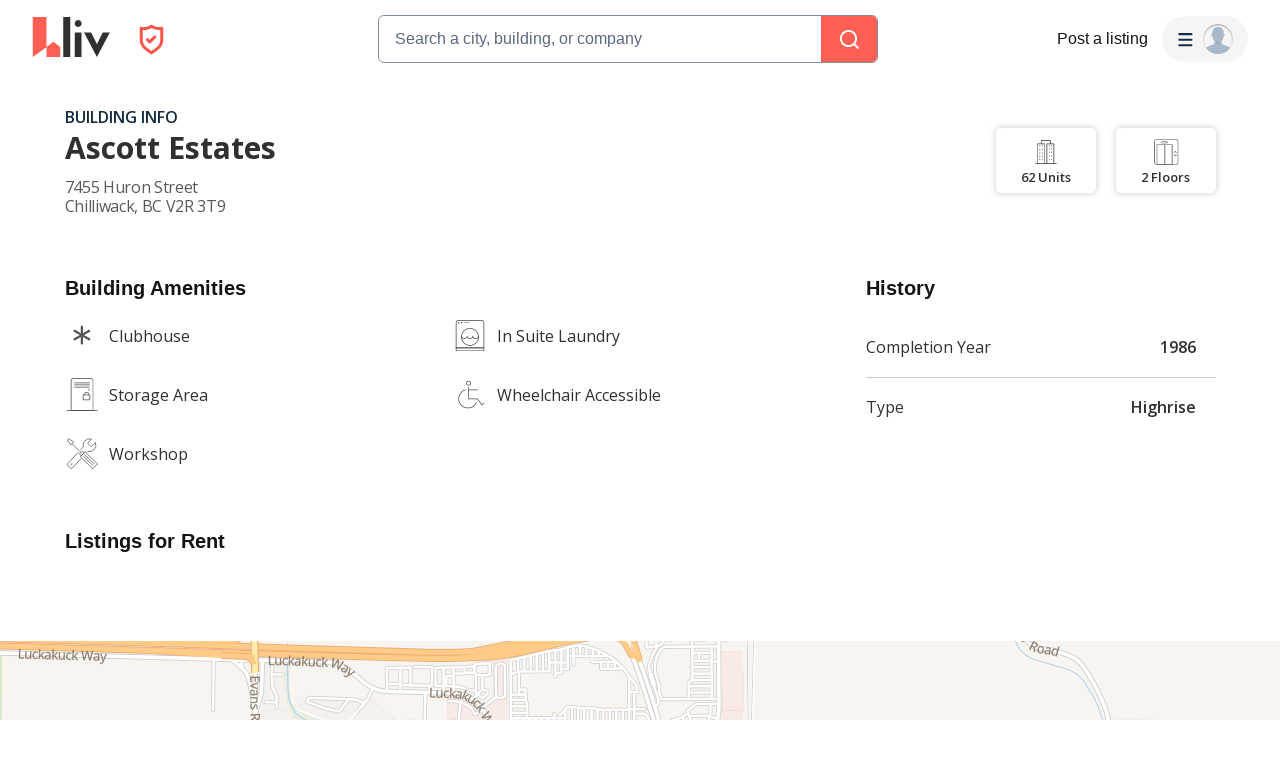

--- FILE ---
content_type: text/html; charset=utf-8
request_url: https://liv.rent/building/4011/ascott-estates-apartment-building-7455-huron-street-chilliwack-bc
body_size: 71756
content:
<!DOCTYPE html><html lang="en"><head><meta charSet="utf-8"/><meta name="viewport" content="width=device-width, initial-scale=1, viewport-fit=cover"/><title>Ascott Estates Chilliwack, BC - 7455 Huron Street | liv.rent</title><meta name="description" content="View apartments for rent at Ascott Estates, 7455 Huron Street, Chilliwack, BC. Check out amenities and condo units in Ascott Estates"/><meta property="og:site_name" content="liv.rent"/><meta property="og:url" content="https://liv.rent/building/4011/ascott-estates-apartment-building-7455-huron-street-chilliwack-bc"/><meta property="og:title" content="Ascott Estates Chilliwack, BC - 7455 Huron Street | liv.rent"/><meta property="og:description" content="View apartments for rent at Ascott Estates, 7455 Huron Street, Chilliwack, BC. Check out amenities and condo units in Ascott Estates"/><meta property="og:type" content="website"/><meta property="og:image" content="https://liv.rent/images/apartments-for-rent-toronto-vancouver-canada.jpg"/><meta property="og:image:width" content="1200"/><meta property="og:image:height" content="675"/><meta property="og:image:alt" content="Ascott Estates 7455 Huron Street"/><meta property="og:locale" content="en_US"/><meta name="twitter:url" content="https://liv.rent/building/4011/ascott-estates-apartment-building-7455-huron-street-chilliwack-bc"/><meta name="twitter:title" content="Ascott Estates Chilliwack, BC - 7455 Huron Street | liv.rent"/><meta name="twitter:description" content="View apartments for rent at Ascott Estates, 7455 Huron Street, Chilliwack, BC. Check out amenities and condo units in Ascott Estates"/><meta name="twitter:site" content="@liv_rent"/><meta name="twitter:card" content="summary_large_image"/><meta name="twitter:image" content="https://liv.rent/images/apartments-for-rent-toronto-vancouver-canada.jpg"/><meta name="twitter:image:alt" content="Ascott Estates 7455 Huron Street"/><link rel="canonical" href="https://liv.rent/building/4011/ascott-estates-apartment-building-7455-huron-street-chilliwack-bc"/><link rel="alternate" hrefLang="en" href="https://liv.rent/building/4011/ascott-estates-apartment-building-7455-huron-street-chilliwack-bc"/><link rel="alternate" hrefLang="fr" href="https://liv.rent/fr/building/4011/ascott-estates-apartment-building-7455-huron-street-chilliwack-bc"/><link rel="alternate" hrefLang="zh-CN" href="https://liv.rent/zh/building/4011/ascott-estates-apartment-building-7455-huron-street-chilliwack-bc"/><link rel="alternate" hrefLang="x-default" href="https://liv.rent/building/4011/ascott-estates-apartment-building-7455-huron-street-chilliwack-bc"/><meta name="next-head-count" content="26"/><script defer="">(function(w,d,s,l,i){w[l]=w[l]||[];w[l].push({'gtm.start':
                new Date().getTime(),event:'gtm.js'});var f=d.getElementsByTagName(s)[0],
                j=d.createElement(s),dl=l!='dataLayer'?'&l='+l:'';j.async=true;j.src=
                'https://www.googletagmanager.com/gtm.js?id='+i+dl;f.parentNode.insertBefore(j,f);
                })(window,document,'script','dataLayer','GTM-KKWHM5D');
              </script><meta name="google-adsense-account" content="ca-pub-8869218122189233"/><script async="" src="https://pagead2.googlesyndication.com/pagead/js/adsbygoogle.js?client=ca-pub-8869218122189233" crossorigin="anonymous"></script><script type="application/ld+json">{"@context":"http://schema.org","@type":"WebSite","name":"Liv Rent","alternateName":"liv.rent","url":"https://liv.rent/"}</script><script>function handleImageLoad() {
                var largePicture = document.querySelector('.image-container')
                if (!largePicture) return
                var imgLarge = new Image()
                imgLarge.src = largePicture.dataset.large
                imgLarge.onload = function() {
                  imgLarge.classList.add('loaded')
                }
                imgLarge.classList.add('picture')
                largePicture.appendChild(imgLarge)
              }</script><link rel="icon" type="image/png" href="/images/favicon-32x32.png"/><meta name="mobile-web-app-capable" content="yes"/><meta name="apple-mobile-web-app-capable" content="yes"/><meta name="apple-mobile-web-app-title" content="liv.rent"/><meta name="apple-mobile-web-app-status-bar-style" content="#FE5F55"/><meta name="theme-color" content="#FE5F55"/><link rel="dns-prefetch" href="//fonts.googleapis.com"/><link rel="preconnect" href="https://fonts.gstatic.com" crossorigin="anonymous"/><link rel="apple-touch-icon" sizes="60x60" href="/images/icons/icon-60x60.png"/><link rel="apple-touch-icon" sizes="120x120" href="/images/icons/icon-120x120.png"/><link rel="apple-touch-icon" sizes="152x152" href="/images/icons/icon-152x152.png"/><link rel="apple-touch-icon" sizes="167x167" href="/images/icons/icon-167x167.png"/><link rel="apple-touch-icon" sizes="180x180" href="/images/icons/icon-180x180.png"/><link rel="apple-touch-icon" sizes="256x256" href="/images/icons/icon-256x256.png"/><link href="/images/favicon-32x32.png" rel="shortcut icon" type="image/x-icon"/><link rel="preconnect" href="https://use.typekit.net" crossorigin /><link rel="preload" href="/_next/static/media/e4af272ccee01ff0-s.p.woff2" as="font" type="font/woff2" crossorigin="anonymous" data-next-font="size-adjust"/><link rel="preload" href="/_next/static/media/e807dee2426166ad-s.p.woff2" as="font" type="font/woff2" crossorigin="anonymous" data-next-font="size-adjust"/><link rel="preload" href="/_next/static/css/87baeb956ad5d65e.css" as="style"/><link rel="stylesheet" href="/_next/static/css/87baeb956ad5d65e.css" data-n-g=""/><link rel="preload" href="/_next/static/css/82799aa98e0f36da.css" as="style"/><link rel="stylesheet" href="/_next/static/css/82799aa98e0f36da.css" data-n-p=""/><link rel="preload" href="/_next/static/css/6f770a3ee0c3cfae.css" as="style"/><link rel="stylesheet" href="/_next/static/css/6f770a3ee0c3cfae.css" data-n-p=""/><link rel="preload" href="/_next/static/css/e3cb01e0a5a92d29.css" as="style"/><link rel="stylesheet" href="/_next/static/css/e3cb01e0a5a92d29.css" data-n-p=""/><noscript data-n-css=""></noscript><script defer="" nomodule="" src="/_next/static/chunks/polyfills-42372ed130431b0a.js"></script><script defer="" src="/_next/static/chunks/59991-f7fcffb3bfe4818f.js"></script><script defer="" src="/_next/static/chunks/16351-8b7be212cd90c574.js"></script><script defer="" src="/_next/static/chunks/33000.1059f8d52826425e.js"></script><script defer="" src="/_next/static/chunks/28798.64eca6f3ae9efe75.js"></script><script src="/_next/static/chunks/webpack-84e44f3ffe6212aa.js" defer=""></script><script src="/_next/static/chunks/framework-45c13772036bd6ff.js" defer=""></script><script src="/_next/static/chunks/main-1151b643f480fb89.js" defer=""></script><script src="/_next/static/chunks/pages/_app-b65c4d87a0ab77c6.js" defer=""></script><script src="/_next/static/chunks/9941-99cdd6e2d2b0698a.js" defer=""></script><script src="/_next/static/chunks/34827-ba560470fd520d20.js" defer=""></script><script src="/_next/static/chunks/47638-efc0b241077b2568.js" defer=""></script><script src="/_next/static/chunks/38619-7179a763f61bbb35.js" defer=""></script><script src="/_next/static/chunks/86902-8fcad55d412dfa14.js" defer=""></script><script src="/_next/static/chunks/16656-9224abcb491116fe.js" defer=""></script><script src="/_next/static/chunks/35351-d608efef8f7cf8a2.js" defer=""></script><script src="/_next/static/chunks/81234-7a7234284b9eecad.js" defer=""></script><script src="/_next/static/chunks/6888-3b6cec1f6937e469.js" defer=""></script><script src="/_next/static/chunks/40845-65c85c76a398e6a7.js" defer=""></script><script src="/_next/static/chunks/45711-0acfb132a75d8280.js" defer=""></script><script src="/_next/static/chunks/84628-a180fcb314efa65e.js" defer=""></script><script src="/_next/static/chunks/85735-9edaf7647684e0e7.js" defer=""></script><script src="/_next/static/chunks/35330-c11ead826f012c3a.js" defer=""></script><script src="/_next/static/chunks/49102-a1144fd58bb9541b.js" defer=""></script><script src="/_next/static/chunks/62787-5c0da177a53c9f87.js" defer=""></script><script src="/_next/static/chunks/8142-f831e07e999a2101.js" defer=""></script><script src="/_next/static/chunks/42286-e7682e2d60ec52f9.js" defer=""></script><script src="/_next/static/chunks/91962-9211d707aa9996cc.js" defer=""></script><script src="/_next/static/chunks/51079-408f08d21bf11bb8.js" defer=""></script><script src="/_next/static/chunks/48465-dedf4d272a970788.js" defer=""></script><script src="/_next/static/chunks/98323-87d5879d2206e12d.js" defer=""></script><script src="/_next/static/chunks/pages/building/%5Bid%5D/%5Bname%5D-fc141b9720d1caac.js" defer=""></script><script src="/_next/static/Q0LsFqUVCfeDvK9ffRX4S/_buildManifest.js" defer=""></script><script src="/_next/static/Q0LsFqUVCfeDvK9ffRX4S/_ssgManifest.js" defer=""></script><style data-styled="" data-styled-version="5.3.5">.iUeKcL{font-family:Inter,sans-serif;font-size:18px;line-height:24px;font-weight:700;}/*!sc*/
data-styled.g28[id="sc-e4b2bc0-3"]{content:"iUeKcL,"}/*!sc*/
.crBQIa{display:-webkit-box;display:-webkit-flex;display:-ms-flexbox;display:flex;-webkit-flex-direction:column;-ms-flex-direction:column;flex-direction:column;-webkit-flex-shrink:0;-ms-flex-negative:0;flex-shrink:0;}/*!sc*/
data-styled.g45[id="sc-a58c84d3-0"]{content:"crBQIa,"}/*!sc*/
.hhPpFS{position:fixed;top:98px;right:30px;-webkit-align-self:flex-end;-ms-flex-item-align:end;align-self:flex-end;z-index:638;}/*!sc*/
@media screen and (max-width:599px){.hhPpFS{top:76px;right:25px;}}/*!sc*/
data-styled.g46[id="sc-a58c84d3-1"]{content:"hhPpFS,"}/*!sc*/
.fJXQbT{height:36px;padding:8px 16px;color:var(--k1tfoi2m);display:-webkit-box;display:-webkit-flex;display:-ms-flexbox;display:flex;-webkit-box-pack:justify;-webkit-justify-content:space-between;-ms-flex-pack:justify;justify-content:space-between;-webkit-align-items:center;-webkit-box-align:center;-ms-flex-align:center;align-items:center;cursor:pointer;position:relative;background-color:#32353d;border-radius:6px;}/*!sc*/
data-styled.g52[id="sc-dc204d90-0"]{content:"fJXQbT,"}/*!sc*/
.ebTbvg{margin-left:-4px;-webkit-transition:all 0.3s linear;transition:all 0.3s linear;-webkit-transform:rotate(0deg);-ms-transform:rotate(0deg);transform:rotate(0deg);pointer-events:none;}/*!sc*/
data-styled.g53[id="sc-dc204d90-1"]{content:"ebTbvg,"}/*!sc*/
.cEaQiJ{position:relative;left:0px;right:0px;bottom:0px;z-index:99;height:auto;background-color:#ffffff;margin-top:auto;}/*!sc*/
data-styled.g56[id="sc-1a34a5fb-0"]{content:"cEaQiJ,"}/*!sc*/
.ddLoKU{padding:80px;background-color:#0e131b;z-index:1;}/*!sc*/
@media (max-width:1200px){.ddLoKU{padding:60px 24px 80px;}}/*!sc*/
@media (max-width:835px){.ddLoKU{padding:40px 24px 80px;}}/*!sc*/
data-styled.g57[id="sc-1a34a5fb-1"]{content:"ddLoKU,"}/*!sc*/
.kJhJlV{margin:0 auto;max-width:1240px;display:-webkit-box;display:-webkit-flex;display:-ms-flexbox;display:flex;-webkit-flex-direction:column;-ms-flex-direction:column;flex-direction:column;gap:48px;}/*!sc*/
@media (max-width:835px){.kJhJlV{gap:32px;}}/*!sc*/
data-styled.g58[id="sc-1a34a5fb-2"]{content:"kJhJlV,"}/*!sc*/
.eHSvRU{padding-bottom:40px;border-bottom:1px solid var(--k1tfoi1a);display:-webkit-box;display:-webkit-flex;display:-ms-flexbox;display:flex;-webkit-box-pack:justify;-webkit-justify-content:space-between;-ms-flex-pack:justify;justify-content:space-between;gap:24px;}/*!sc*/
@media (max-width:1200px){.eHSvRU{-webkit-flex-direction:column;-ms-flex-direction:column;flex-direction:column;gap:48px;}}/*!sc*/
@media (max-width:835px){.eHSvRU{padding-bottom:32px;}}/*!sc*/
@media (max-width:700px){.eHSvRU{gap:32px;}}/*!sc*/
data-styled.g59[id="sc-1a34a5fb-3"]{content:"eHSvRU,"}/*!sc*/
.gkvXkr{display:-webkit-box;display:-webkit-flex;display:-ms-flexbox;display:flex;gap:48px;}/*!sc*/
@media (max-width:835px){.gkvXkr{-webkit-flex-direction:column;-ms-flex-direction:column;flex-direction:column;gap:40px;}}/*!sc*/
data-styled.g60[id="sc-1a34a5fb-4"]{content:"gkvXkr,"}/*!sc*/
.hHCoyt{display:-webkit-box;display:-webkit-flex;display:-ms-flexbox;display:flex;gap:24px;}/*!sc*/
@media (max-width:1200px){.hHCoyt{gap:48px;}}/*!sc*/
@media (max-width:700px){.hHCoyt{-webkit-flex-direction:column;-ms-flex-direction:column;flex-direction:column;gap:32px;}}/*!sc*/
data-styled.g62[id="sc-1a34a5fb-6"]{content:"hHCoyt,"}/*!sc*/
.iKSehV{display:-webkit-box;display:-webkit-flex;display:-ms-flexbox;display:flex;gap:24px;}/*!sc*/
@media (max-width:1200px){.iKSehV{gap:48px;}}/*!sc*/
@media (max-width:700px){.iKSehV{gap:20px;padding-bottom:32px;border-bottom:1px solid var(--k1tfoi1a);-webkit-box-pack:justify;-webkit-justify-content:space-between;-ms-flex-pack:justify;justify-content:space-between;}}/*!sc*/
data-styled.g63[id="sc-1a34a5fb-7"]{content:"iKSehV,"}/*!sc*/
.eJuRDX{display:-webkit-box;display:-webkit-flex;display:-ms-flexbox;display:flex;-webkit-flex-direction:column;-ms-flex-direction:column;flex-direction:column;gap:20px;min-width:120px;}/*!sc*/
@media (max-width:700px){.eJuRDX{-webkit-flex:1;-ms-flex:1;flex:1;}}/*!sc*/
data-styled.g64[id="sc-1a34a5fb-8"]{content:"eJuRDX,"}/*!sc*/
.gGEYMf{font-family:'Inter',sans-serif;font-size:12px;line-height:12px;font-weight:700;color:#ffffff;-webkit-text-decoration:none;text-decoration:none;margin:0;text-transform:uppercase;}/*!sc*/
data-styled.g65[id="sc-1a34a5fb-9"]{content:"gGEYMf,"}/*!sc*/
.jdAOUq{font-family:'Inter',sans-serif;font-size:12px;line-height:12px;font-weight:400;color:#ffffff;-webkit-text-decoration:none;text-decoration:none;-webkit-transition:color 0.1s ease-in-out;transition:color 0.1s ease-in-out;margin:0;width:-webkit-fit-content;width:-moz-fit-content;width:fit-content;}/*!sc*/
.jdAOUq:hover{-webkit-text-decoration:underline;text-decoration:underline;}/*!sc*/
data-styled.g66[id="sc-1a34a5fb-10"]{content:"jdAOUq,"}/*!sc*/
.daLBhV{font-family:'Inter',sans-serif;font-size:12px;line-height:12px;font-weight:400;color:#ffffff;-webkit-text-decoration:none;text-decoration:none;-webkit-transition:color 0.1s ease-in-out;transition:color 0.1s ease-in-out;margin:0;padding:0;width:-webkit-fit-content;width:-moz-fit-content;width:fit-content;background:none;border:none;}/*!sc*/
.daLBhV:hover{-webkit-text-decoration:underline;text-decoration:underline;}/*!sc*/
data-styled.g67[id="sc-1a34a5fb-11"]{content:"daLBhV,"}/*!sc*/
.AObay svg{-webkit-flex-shrink:0;-ms-flex-negative:0;flex-shrink:0;}/*!sc*/
data-styled.g68[id="sc-1a34a5fb-12"]{content:"AObay,"}/*!sc*/
.knyJKY{display:-webkit-box;display:-webkit-flex;display:-ms-flexbox;display:flex;-webkit-flex-direction:column;-ms-flex-direction:column;flex-direction:column;gap:20px;}/*!sc*/
@media (max-width:1200px){.knyJKY{-webkit-flex-direction:row;-ms-flex-direction:row;flex-direction:row;}}/*!sc*/
@media (max-width:700px){.knyJKY{-webkit-flex-direction:column;-ms-flex-direction:column;flex-direction:column;}}/*!sc*/
data-styled.g69[id="sc-1a34a5fb-13"]{content:"knyJKY,"}/*!sc*/
.cyzydK{display:-webkit-box;display:-webkit-flex;display:-ms-flexbox;display:flex;gap:48px;}/*!sc*/
@media (max-width:1200px){.cyzydK{margin-left:112px;}}/*!sc*/
@media (max-width:835px){.cyzydK{margin-left:0;}}/*!sc*/
@media (max-width:700px){.cyzydK{gap:20px;-webkit-box-pack:justify;-webkit-justify-content:space-between;-ms-flex-pack:justify;justify-content:space-between;}}/*!sc*/
data-styled.g70[id="sc-1a34a5fb-14"]{content:"cyzydK,"}/*!sc*/
.jcoTGa{display:-webkit-box;display:-webkit-flex;display:-ms-flexbox;display:flex;gap:24px;}/*!sc*/
data-styled.g71[id="sc-1a34a5fb-15"]{content:"jcoTGa,"}/*!sc*/
.deybCb{opacity:1;-webkit-transition:opacity 150ms ease;transition:opacity 150ms ease;-webkit-flex-shrink:0;-ms-flex-negative:0;flex-shrink:0;}/*!sc*/
.deybCb:hover{opacity:0.5;}/*!sc*/
data-styled.g72[id="sc-1a34a5fb-16"]{content:"deybCb,"}/*!sc*/
.ftSMKM{display:-webkit-box;display:-webkit-flex;display:-ms-flexbox;display:flex;-webkit-box-pack:justify;-webkit-justify-content:space-between;-ms-flex-pack:justify;justify-content:space-between;-webkit-align-items:center;-webkit-box-align:center;-ms-flex-align:center;align-items:center;gap:48px;}/*!sc*/
@media (max-width:835px){.ftSMKM{-webkit-flex-direction:column;-ms-flex-direction:column;flex-direction:column;gap:32px;}}/*!sc*/
@media (max-width:700px){.ftSMKM{-webkit-align-items:flex-start;-webkit-box-align:flex-start;-ms-flex-align:flex-start;align-items:flex-start;}}/*!sc*/
data-styled.g73[id="sc-1a34a5fb-17"]{content:"ftSMKM,"}/*!sc*/
.kMuDFw{display:-webkit-box;display:-webkit-flex;display:-ms-flexbox;display:flex;-webkit-flex-direction:column;-ms-flex-direction:column;flex-direction:column;gap:32px;}/*!sc*/
data-styled.g74[id="sc-1a34a5fb-18"]{content:"kMuDFw,"}/*!sc*/
.dfxZYe{font-family:'Inter',sans-serif;color:#eaecf1;font-size:12px;line-height:18px;font-weight:400;margin:0;max-width:450px;}/*!sc*/
@media (max-width:835px){.dfxZYe{text-align:center;}}/*!sc*/
@media (max-width:700px){.dfxZYe{text-align:left;}}/*!sc*/
data-styled.g75[id="sc-1a34a5fb-19"]{content:"dfxZYe,"}/*!sc*/
.ikJtlL{font-family:'Inter',sans-serif;color:#eaecf1;font-size:12px;line-height:18px;font-weight:400;margin:0;}/*!sc*/
@media (max-width:835px){.ikJtlL{text-align:center;}}/*!sc*/
@media (max-width:700px){.ikJtlL{text-align:left;}}/*!sc*/
data-styled.g76[id="sc-1a34a5fb-20"]{content:"ikJtlL,"}/*!sc*/
.dxiOxT{display:-webkit-box;display:-webkit-flex;display:-ms-flexbox;display:flex;-webkit-align-items:center;-webkit-box-align:center;-ms-flex-align:center;align-items:center;gap:24px;}/*!sc*/
@media (max-width:700px){.dxiOxT{-webkit-box-pack:justify;-webkit-justify-content:space-between;-ms-flex-pack:justify;justify-content:space-between;width:100%;}}/*!sc*/
data-styled.g77[id="sc-1a34a5fb-21"]{content:"dxiOxT,"}/*!sc*/
.hOxSvT{display:-webkit-box;display:-webkit-flex;display:-ms-flexbox;display:flex;-webkit-align-items:center;-webkit-box-align:center;-ms-flex-align:center;align-items:center;}/*!sc*/
.hOxSvT span{height:20px;border-right:1px solid #fff;padding-right:12px;margin-right:12px;}/*!sc*/
data-styled.g78[id="sc-1a34a5fb-22"]{content:"hOxSvT,"}/*!sc*/
.gAtRQM{color:#007aff;background:transparent;border:none;font-size:13px;cursor:pointer;-webkit-transition:opacity 0.2s ease-in-out;transition:opacity 0.2s ease-in-out;}/*!sc*/
.gAtRQM:not(:disabled):hover{opacity:0.7;}/*!sc*/
data-styled.g206[id="sc-84910d21-0"]{content:"gAtRQM,"}/*!sc*/
.dIsRQU{display:-webkit-box;display:-webkit-flex;display:-ms-flexbox;display:flex;gap:13px;height:44px;width:87px;}/*!sc*/
.dIsRQU svg{height:40px;}/*!sc*/
@media (max-width:991px){.dIsRQU{width:53px;height:28px;gap:8px;}.dIsRQU svg{height:24px;}}/*!sc*/
@media (max-width:767px){.dIsRQU{width:53px;height:28px;gap:8px;}.dIsRQU svg{height:24px;}}/*!sc*/
data-styled.g218[id="sc-4a7f55ca-0"]{content:"dIsRQU,"}/*!sc*/
.fgHlze{display:-webkit-box;display:-webkit-flex;display:-ms-flexbox;display:flex;-webkit-align-items:center;-webkit-box-align:center;-ms-flex-align:center;align-items:center;padding:0;z-index:200;margin-left:20px;}/*!sc*/
.fgHlze svg{pointer-events:none;}/*!sc*/
data-styled.g219[id="sc-4a7f55ca-1"]{content:"fgHlze,"}/*!sc*/
.gubYzg{display:-webkit-box;display:-webkit-flex;display:-ms-flexbox;display:flex;-webkit-flex-direction:row;-ms-flex-direction:row;flex-direction:row;-webkit-box-pack:center;-webkit-justify-content:center;-ms-flex-pack:center;justify-content:center;-webkit-align-items:center;-webkit-box-align:center;-ms-flex-align:center;align-items:center;gap:12px;}/*!sc*/
data-styled.g220[id="sc-4a7f55ca-2"]{content:"gubYzg,"}/*!sc*/
html{width:100%;}/*!sc*/
data-styled.g221[id="sc-global-bEfuFF1"]{content:"sc-global-bEfuFF1,"}/*!sc*/
.kTtwLZ{position:-webkit-sticky;position:sticky;left:0px;right:0px;top:0px;z-index:201;display:-webkit-box;display:-webkit-flex;display:-ms-flexbox;display:flex;-webkit-flex-direction:column;-ms-flex-direction:column;flex-direction:column;-webkit-box-pack:justify;-webkit-justify-content:space-between;-ms-flex-pack:justify;justify-content:space-between;}/*!sc*/
data-styled.g222[id="sc-8e6016d7-0"]{content:"kTtwLZ,"}/*!sc*/
.kGuNRG{padding:env(safe-area-inset-top,0px) env(safe-area-inset-right,0px) 0 env(safe-area-inset-left,0px);background-color:#ffffff;height:78px;-webkit-transition:color 0.15s ease-in-out,height 0.2s ease-in-out;transition:color 0.15s ease-in-out,height 0.2s ease-in-out;}/*!sc*/
@media (max-width:767px){.kGuNRG{overflow:hidden;height:0px;}}/*!sc*/
data-styled.g223[id="sc-8e6016d7-1"]{content:"kGuNRG,"}/*!sc*/
.gEzgHu{display:-webkit-box;display:-webkit-flex;display:-ms-flexbox;display:flex;height:78px;padding:0 32px;-webkit-align-items:center;-webkit-box-align:center;-ms-flex-align:center;align-items:center;-webkit-box-pack:justify;-webkit-justify-content:space-between;-ms-flex-pack:justify;justify-content:space-between;width:100%;gap:20px;}/*!sc*/
@media (max-width:1096px){.gEzgHu{width:auto;padding:0 20px;}}/*!sc*/
@media (max-width:767px){.gEzgHu{height:60px;padding:0 16px;}}/*!sc*/
data-styled.g224[id="sc-8e6016d7-2"]{content:"gEzgHu,"}/*!sc*/
.hEZQGu{display:-webkit-box;display:-webkit-flex;display:-ms-flexbox;display:flex;-webkit-align-items:center;-webkit-box-align:center;-ms-flex-align:center;align-items:center;-webkit-flex:1 0 140px;-ms-flex:1 0 140px;flex:1 0 140px;}/*!sc*/
@media (max-width:1030px){.hEZQGu{-webkit-flex:0 0 200px;-ms-flex:0 0 200px;flex:0 0 200px;}}/*!sc*/
@media (max-width:991px){.hEZQGu{-webkit-flex:0.25 0 105px;-ms-flex:0.25 0 105px;flex:0.25 0 105px;}}/*!sc*/
@media (max-width:900px){.hEZQGu{-webkit-flex:0 0 105px;-ms-flex:0 0 105px;flex:0 0 105px;}}/*!sc*/
@media (max-width:767px){.hEZQGu{-webkit-flex:1 0 125px;-ms-flex:1 0 125px;flex:1 0 125px;}}/*!sc*/
@media (max-width:350px){.hEZQGu{-webkit-flex:1 0 105px;-ms-flex:1 0 105px;flex:1 0 105px;}}/*!sc*/
data-styled.g226[id="sc-8e6016d7-4"]{content:"hEZQGu,"}/*!sc*/
.iYvOVF{display:-webkit-box;display:-webkit-flex;display:-ms-flexbox;display:flex;-webkit-align-items:center;-webkit-box-align:center;-ms-flex-align:center;align-items:center;-webkit-box-pack:center;-webkit-justify-content:center;-ms-flex-pack:center;justify-content:center;padding:8px;border-radius:8px;gap:10px;font-weight:600;background-color:#f5f5f5;-webkit-transition:all 0.3s ease-in-out;transition:all 0.3s ease-in-out;position:absolute;opacity:0;pointer-events:none;}/*!sc*/
.iYvOVF svg{pointer-events:none;height:8px;width:12px;}/*!sc*/
data-styled.g229[id="sc-8e6016d7-7"]{content:"iYvOVF,"}/*!sc*/
.eKfEXZ{font-family:Inter,sans-serif;font-size:16px;line-height:20px;font-weight:500;color:#141414;text-align:right;background:transparent;cursor:pointer;border:none;padding:8px;margin:0;white-space:nowrap;-webkit-text-decoration:none;text-decoration:none;display:-webkit-box;display:-webkit-flex;display:-ms-flexbox;display:flex;-webkit-box-pack:center;-webkit-justify-content:center;-ms-flex-pack:center;justify-content:center;-webkit-align-items:center;-webkit-box-align:center;-ms-flex-align:center;align-items:center;}/*!sc*/
data-styled.g230[id="sc-ad87e3c9-0"]{content:"eKfEXZ,"}/*!sc*/
.gFpNWw{min-width:120px;color:#141414;-webkit-flex-shrink:0;-ms-flex-negative:0;flex-shrink:0;}/*!sc*/
@media (max-width:767px){.gFpNWw{font-size:12px;line-height:17px;min-width:92px;}}/*!sc*/
data-styled.g231[id="sc-ad87e3c9-1"]{content:"gFpNWw,"}/*!sc*/
.jmZvAe{-webkit-flex:1 1 auto;-ms-flex:1 1 auto;flex:1 1 auto;width:100%;max-width:500px;}/*!sc*/
@media (max-width:767px){.jmZvAe{width:unset;}}/*!sc*/
data-styled.g232[id="sc-a1ff18e9-0"]{content:"jmZvAe,"}/*!sc*/
.cUCZPD{display:-webkit-box;display:-webkit-flex;display:-ms-flexbox;display:flex;-webkit-align-items:center;-webkit-box-align:center;-ms-flex-align:center;align-items:center;-webkit-box-pack:center;-webkit-justify-content:center;-ms-flex-pack:center;justify-content:center;width:100%;}/*!sc*/
data-styled.g233[id="sc-a1ff18e9-1"]{content:"cUCZPD,"}/*!sc*/
.kEXYLI{-webkit-flex:1 0 165px;-ms-flex:1 0 165px;flex:1 0 165px;min-width:0;}/*!sc*/
@media (max-width:900px){.kEXYLI{-webkit-flex:1 0 205px;-ms-flex:1 0 205px;flex:1 0 205px;}}/*!sc*/
@media (max-width:767px){.kEXYLI{-webkit-flex:1 0 165px;-ms-flex:1 0 165px;flex:1 0 165px;}}/*!sc*/
data-styled.g234[id="sc-a1ff18e9-2"]{content:"kEXYLI,"}/*!sc*/
.TQlhx{display:-webkit-box;display:-webkit-flex;display:-ms-flexbox;display:flex;-webkit-align-items:center;-webkit-box-align:center;-ms-flex-align:center;align-items:center;-webkit-box-pack:end;-webkit-justify-content:flex-end;-ms-flex-pack:end;justify-content:flex-end;gap:20px;}/*!sc*/
@media (max-width:767px){.TQlhx{gap:16px;}}/*!sc*/
data-styled.g235[id="sc-a1ff18e9-3"]{content:"TQlhx,"}/*!sc*/
.fiDaMA{min-width:80px;-webkit-flex-shrink:0;-ms-flex-negative:0;flex-shrink:0;}/*!sc*/
@media (max-width:1280px){.fiDaMA{display:none;}}/*!sc*/
data-styled.g236[id="sc-a1ff18e9-4"]{content:"fiDaMA,"}/*!sc*/
.cpiJNe{z-index:608;}/*!sc*/
data-styled.g237[id="sc-931284e-0"]{content:"cpiJNe,"}/*!sc*/
.crisp-client{opacity:0;display:none !important;z-index:-1 !important;}/*!sc*/
data-styled.g244[id="sc-global-gqqKvf1"]{content:"sc-global-gqqKvf1,"}/*!sc*/
.eHBVpx{display:-webkit-box;display:-webkit-flex;display:-ms-flexbox;display:flex;-webkit-flex-direction:column;-ms-flex-direction:column;flex-direction:column;min-height:100vh;background-color:#ffffff;}/*!sc*/
data-styled.g312[id="sc-290e8bb1-0"]{content:"eHBVpx,"}/*!sc*/
.bvjYCt{background-color:#fe5f55;display:-webkit-box;display:-webkit-flex;display:-ms-flexbox;display:flex;-webkit-align-items:center;-webkit-box-align:center;-ms-flex-align:center;align-items:center;-webkit-box-pack:center;-webkit-justify-content:center;-ms-flex-pack:center;justify-content:center;width:100%;}/*!sc*/
data-styled.g406[id="sc-aae031bb-0"]{content:"bvjYCt,"}/*!sc*/
.ftlynD{display:-webkit-box;display:-webkit-flex;display:-ms-flexbox;display:flex;-webkit-flex-direction:column;-ms-flex-direction:column;flex-direction:column;-webkit-align-items:flex-start;-webkit-box-align:flex-start;-ms-flex-align:flex-start;align-items:flex-start;width:100%;gap:24px;min-height:100px;padding-bottom:0px;border-bottom:none;margin-bottom:0px;}/*!sc*/
data-styled.g453[id="sc-17a6a22c-0"]{content:"ftlynD,"}/*!sc*/
.ijWDkN{width:100%;border-bottom:none;}/*!sc*/
data-styled.g454[id="sc-17a6a22c-1"]{content:"ijWDkN,"}/*!sc*/
.iSVa-DG{color:#141414;font-size:20px;line-height:28px;margin:16px 0 16px;}/*!sc*/
data-styled.g455[id="sc-17a6a22c-2"]{content:"iSVa-DG,"}/*!sc*/
.dIDfbr{font-family:var(--font-open-sans,'Open Sans',sans-serif);margin:0 auto;}/*!sc*/
@media screen and (min-width:1096px){.dIDfbr{max-width:1036px;}}/*!sc*/
@media screen and (min-width:1211px){.dIDfbr{max-width:1151px;}}/*!sc*/
@media screen and (max-width:1096px){.dIDfbr{padding:5px 30px;}}/*!sc*/
@media screen and (max-width:599px){.dIDfbr{padding:5px 20px;}}/*!sc*/
data-styled.g901[id="sc-25a2e3de-0"]{content:"dIDfbr,"}/*!sc*/
.ecwpcK{display:-webkit-box;display:-webkit-flex;display:-ms-flexbox;display:flex;-webkit-box-pack:justify;-webkit-justify-content:space-between;-ms-flex-pack:justify;justify-content:space-between;}/*!sc*/
@media screen and (max-width:991px){.ecwpcK{-webkit-flex-direction:column-reverse;-ms-flex-direction:column-reverse;flex-direction:column-reverse;}}/*!sc*/
data-styled.g902[id="sc-25a2e3de-1"]{content:"ecwpcK,"}/*!sc*/
.dCxoWc{-webkit-flex:auto;-ms-flex:auto;flex:auto;margin-right:48px;}/*!sc*/
@media screen and (max-width:991px){.dCxoWc{margin-right:0;}}/*!sc*/
data-styled.g903[id="sc-25a2e3de-2"]{content:"dCxoWc,"}/*!sc*/
.sQAbf{-webkit-flex:0 0 350px;-ms-flex:0 0 350px;flex:0 0 350px;margin-top:0px;}/*!sc*/
@media screen and (max-width:991px){.sQAbf{-webkit-flex-basis:auto;-ms-flex-preferred-size:auto;flex-basis:auto;}}/*!sc*/
data-styled.g904[id="sc-25a2e3de-3"]{content:"sQAbf,"}/*!sc*/
.jAgqRd{display:grid;grid-template-columns:1fr 1fr;gap:24px;margin:0 0 40px;padding:0;width:100%;}/*!sc*/
data-styled.g905[id="sc-3a87ee46-0"]{content:"jAgqRd,"}/*!sc*/
.hSRjRC{display:-webkit-box;display:-webkit-flex;display:-ms-flexbox;display:flex;-webkit-align-items:center;-webkit-box-align:center;-ms-flex-align:center;align-items:center;}/*!sc*/
data-styled.g906[id="sc-3a87ee46-1"]{content:"hSRjRC,"}/*!sc*/
.heffse{margin:0 0 0 10px;color:#303030;font-size:16px;font-weight:400;line-height:16px;}/*!sc*/
data-styled.g908[id="sc-3a87ee46-3"]{content:"heffse,"}/*!sc*/
.hRUowB{background:#ffffff;margin-bottom:0;}/*!sc*/
@media screen and (min-width:1096px){.hRUowB{-webkit-align-self:flex-start;-ms-flex-item-align:start;align-self:flex-start;}}/*!sc*/
data-styled.g910[id="sc-3a87ee46-5"]{content:"hRUowB,"}/*!sc*/
.lkmlwg{min-height:60px;line-height:26px;box-shadow:none;box-shadow:inset 0 -1px 0 0 rgba(151,151,151,0.5);display:-webkit-box;display:-webkit-flex;display:-ms-flexbox;display:flex;-webkit-box-pack:justify;-webkit-justify-content:space-between;-ms-flex-pack:justify;justify-content:space-between;width:100%;text-align:right;}/*!sc*/
.lkmlwg:last-child{box-shadow:none;}/*!sc*/
data-styled.g911[id="sc-3a87ee46-6"]{content:"lkmlwg,"}/*!sc*/
.biGrsX{color:#303030;font-size:16px;font-weight:400;margin:16px 20px 16px 0;}/*!sc*/
data-styled.g912[id="sc-3a87ee46-7"]{content:"biGrsX,"}/*!sc*/
.bqsquy{font-weight:600;}/*!sc*/
data-styled.g913[id="sc-3a87ee46-8"]{content:"bqsquy,"}/*!sc*/
.iXXTCU{-webkit-flex-shrink:0;-ms-flex-negative:0;flex-shrink:0;}/*!sc*/
data-styled.g914[id="sc-3a87ee46-9"]{content:"iXXTCU,"}/*!sc*/
.cuDUVM{display:-webkit-box;display:-webkit-flex;display:-ms-flexbox;display:flex;-webkit-flex-direction:column;-ms-flex-direction:column;flex-direction:column;width:100%;margin-bottom:30px;}/*!sc*/
@media screen and (max-width:991px){.cuDUVM{width:100%;}}/*!sc*/
data-styled.g915[id="sc-3a87ee46-10"]{content:"cuDUVM,"}/*!sc*/
@media screen and (min-width:800px){.wTSqd{margin-bottom:40px;}}/*!sc*/
data-styled.g933[id="sc-174e448d-0"]{content:"wTSqd,"}/*!sc*/
.bpvJeD{background:#ffffff;display:-webkit-box;display:-webkit-flex;display:-ms-flexbox;display:flex;}/*!sc*/
.bpvJeD .sc-25a2e3de-0{display:-webkit-box;display:-webkit-flex;display:-ms-flexbox;display:flex;-webkit-flex:1;-ms-flex:1;flex:1;-webkit-align-items:flex-start;-webkit-box-align:flex-start;-ms-flex-align:flex-start;align-items:flex-start;margin:30px auto 5px;height:auto;}/*!sc*/
@media screen and (max-width:800px){.bpvJeD .sc-25a2e3de-0{-webkit-flex-direction:column;-ms-flex-direction:column;flex-direction:column;-webkit-align-items:flex-start;-webkit-box-align:flex-start;-ms-flex-align:flex-start;align-items:flex-start;}}/*!sc*/
@media screen and (max-width:599px){.bpvJeD .sc-25a2e3de-0{margin-top:15px;}}/*!sc*/
data-styled.g934[id="sc-174e448d-1"]{content:"bpvJeD,"}/*!sc*/
.haEeLg{color:#132b3e;font-size:16px;font-weight:600;line-height:18px;text-transform:uppercase;margin:0 0 10px 0;}/*!sc*/
@media screen and (max-width:599px){.haEeLg{font-size:13px;margin:0;}}/*!sc*/
data-styled.g935[id="sc-174e448d-2"]{content:"haEeLg,"}/*!sc*/
.kdaVZd{color:#595959;margin:0;line-height:0;}/*!sc*/
data-styled.g936[id="sc-174e448d-3"]{content:"kdaVZd,"}/*!sc*/
.ihUQVM{color:#303030;font-size:30px;font-weight:700;line-height:24px;margin:5px 0 20px 0;display:block;}/*!sc*/
@media screen and (max-width:599px){.ihUQVM{font-size:23px;font-weight:700;}}/*!sc*/
data-styled.g937[id="sc-174e448d-4"]{content:"ihUQVM,"}/*!sc*/
.gBNIhM{font-size:16px;font-weight:400;-webkit-letter-spacing:-0.32px;-moz-letter-spacing:-0.32px;-ms-letter-spacing:-0.32px;letter-spacing:-0.32px;line-height:14px;margin:5px 0 0 0;display:block;}/*!sc*/
@media screen and (max-width:599px){.gBNIhM{display:none;}}/*!sc*/
data-styled.g938[id="sc-174e448d-5"]{content:"gBNIhM,"}/*!sc*/
.khwxsS{display:-webkit-box;display:-webkit-flex;display:-ms-flexbox;display:flex;-webkit-flex:1;-ms-flex:1;flex:1;-webkit-box-pack:end;-webkit-justify-content:flex-end;-ms-flex-pack:end;justify-content:flex-end;}/*!sc*/
@media screen and (min-width:850px){.khwxsS{margin-bottom:20px;}}/*!sc*/
@media screen and (max-width:599px){.khwxsS{margin:10px 0 0 0;-webkit-flex-shrink:1;-ms-flex-negative:1;flex-shrink:1;width:100%;-webkit-box-pack:start;-webkit-justify-content:flex-start;-ms-flex-pack:start;justify-content:flex-start;}}/*!sc*/
data-styled.g939[id="sc-174e448d-6"]{content:"khwxsS,"}/*!sc*/
.jOaekk{display:-webkit-box;display:-webkit-flex;display:-ms-flexbox;display:flex;-webkit-flex-direction:column;-ms-flex-direction:column;flex-direction:column;-webkit-align-items:center;-webkit-box-align:center;-ms-flex-align:center;align-items:center;-webkit-box-pack:center;-webkit-justify-content:center;-ms-flex-pack:center;justify-content:center;width:100px;height:65px;margin:20px 20px 0 0;border-radius:5px;box-shadow:0px 0px 5px 2px rgba(0,0,0,0.12);z-index:1;}/*!sc*/
.jOaekk:last-child{margin-right:0;}/*!sc*/
@media screen and (max-width:599px){.jOaekk{width:30%;max-width:100px;margin-top:0;}}/*!sc*/
data-styled.g940[id="sc-174e448d-7"]{content:"jOaekk,"}/*!sc*/
.WOMk{color:#303030;font-size:13px;font-weight:600;margin:2px 0 -2px 0;}/*!sc*/
data-styled.g941[id="sc-174e448d-8"]{content:"WOMk,"}/*!sc*/
.fGzbey{display:none;}/*!sc*/
@media screen and (max-width:599px){.fGzbey{display:block;padding:20px 20px 50px;}.fGzbey .address{margin:0;font-size:16px;font-weight:600;-webkit-letter-spacing:-0.32px;-moz-letter-spacing:-0.32px;-ms-letter-spacing:-0.32px;letter-spacing:-0.32px;line-height:20px;}.fGzbey .neighbourhood{margin:5px 0 0 0;font-size:13px;font-weight:normal;-webkit-letter-spacing:-0.26pt;-moz-letter-spacing:-0.26pt;-ms-letter-spacing:-0.26pt;letter-spacing:-0.26pt;line-height:18pt;}}/*!sc*/
data-styled.g942[id="sc-174e448d-9"]{content:"fGzbey,"}/*!sc*/
</style><style data-href="https://use.typekit.net/oul0hdd.css">@import url("https://p.typekit.net/p.css?s=1&k=oul0hdd&ht=tk&f=10879.10881.15586.32874&a=83584788&app=typekit&e=css");@font-face{font-family:"futura-pt";src:url("https://use.typekit.net/af/2cd6bf/00000000000000000001008f/27/l?primer=7cdcb44be4a7db8877ffa5c0007b8dd865b3bbc383831fe2ea177f62257a9191&fvd=n5&v=3") format("woff2"),url("https://use.typekit.net/af/2cd6bf/00000000000000000001008f/27/d?primer=7cdcb44be4a7db8877ffa5c0007b8dd865b3bbc383831fe2ea177f62257a9191&fvd=n5&v=3") format("woff"),url("https://use.typekit.net/af/2cd6bf/00000000000000000001008f/27/a?primer=7cdcb44be4a7db8877ffa5c0007b8dd865b3bbc383831fe2ea177f62257a9191&fvd=n5&v=3") format("opentype");font-display:swap;font-style:normal;font-weight:500;font-stretch:normal}@font-face{font-family:"futura-pt";src:url("https://use.typekit.net/af/309dfe/000000000000000000010091/27/l?primer=7cdcb44be4a7db8877ffa5c0007b8dd865b3bbc383831fe2ea177f62257a9191&fvd=n7&v=3") format("woff2"),url("https://use.typekit.net/af/309dfe/000000000000000000010091/27/d?primer=7cdcb44be4a7db8877ffa5c0007b8dd865b3bbc383831fe2ea177f62257a9191&fvd=n7&v=3") format("woff"),url("https://use.typekit.net/af/309dfe/000000000000000000010091/27/a?primer=7cdcb44be4a7db8877ffa5c0007b8dd865b3bbc383831fe2ea177f62257a9191&fvd=n7&v=3") format("opentype");font-display:swap;font-style:normal;font-weight:700;font-stretch:normal}@font-face{font-family:"futura-pt";src:url("https://use.typekit.net/af/c4c302/000000000000000000012192/27/l?primer=7cdcb44be4a7db8877ffa5c0007b8dd865b3bbc383831fe2ea177f62257a9191&fvd=n6&v=3") format("woff2"),url("https://use.typekit.net/af/c4c302/000000000000000000012192/27/d?primer=7cdcb44be4a7db8877ffa5c0007b8dd865b3bbc383831fe2ea177f62257a9191&fvd=n6&v=3") format("woff"),url("https://use.typekit.net/af/c4c302/000000000000000000012192/27/a?primer=7cdcb44be4a7db8877ffa5c0007b8dd865b3bbc383831fe2ea177f62257a9191&fvd=n6&v=3") format("opentype");font-display:swap;font-style:normal;font-weight:600;font-stretch:normal}@font-face{font-family:"futura-pt-bold";src:url("https://use.typekit.net/af/053fc9/00000000000000003b9af1e4/27/l?primer=7cdcb44be4a7db8877ffa5c0007b8dd865b3bbc383831fe2ea177f62257a9191&fvd=n7&v=3") format("woff2"),url("https://use.typekit.net/af/053fc9/00000000000000003b9af1e4/27/d?primer=7cdcb44be4a7db8877ffa5c0007b8dd865b3bbc383831fe2ea177f62257a9191&fvd=n7&v=3") format("woff"),url("https://use.typekit.net/af/053fc9/00000000000000003b9af1e4/27/a?primer=7cdcb44be4a7db8877ffa5c0007b8dd865b3bbc383831fe2ea177f62257a9191&fvd=n7&v=3") format("opentype");font-display:swap;font-style:normal;font-weight:700;font-stretch:normal}.tk-futura-pt{font-family:"futura-pt",sans-serif}.tk-futura-pt-bold{font-family:"futura-pt-bold",sans-serif}</style></head><body><div id="__next"><style type="text/css">
            html,body{margin:0;padding:0;background:#FFFFFF}
            html._1jfg5l714,html._1jfg5l714 body{color-scheme:dark;background:#0E131B}
          </style><div class="mrfpig0 fk6g1u1r fk6g1u1u"><div class="sc-290e8bb1-0 eHBVpx"><div class="sc-8e6016d7-0 kTtwLZ"><header class="sc-8e6016d7-1 kGuNRG"><div class="sc-8e6016d7-2 gEzgHu inner-wrapper"><button id="list-switch-map-view-click" class="sc-8e6016d7-7 iYvOVF"><svg xmlns="http://www.w3.org/2000/svg" width="35px" height="35px" fill="none" viewBox="0 0 12 8"><path fill="currentColor" d="M11.295 2.115A.998.998 0 0 0 9.885.704L6 4.58 2.115.704a.998.998 0 0 0-1.41 1.411L6 7.41l5.295-5.295Z"></path></svg>Map View</button><div class="sc-8e6016d7-4 hEZQGu"><div class="sc-4a7f55ca-2 gubYzg"><a aria-label="liv.rent Homepage" id="header-home" href="/"><div class="sc-4a7f55ca-0 dIsRQU"><svg xmlns="http://www.w3.org/2000/svg" width="30" height="42" viewBox="0 0 30 42" fill="#ffffff"><path fill="#FE5F55" fill-rule="evenodd" d="m21.716 25.89-7.286 5.763v10.345h14.572V31.653l-7.286-5.763ZM14.42 41.998l.01-10.355L.049 41.998V.002h14.38v41.996h-.008Z" clip-rule="evenodd"></path></svg><svg xmlns="http://www.w3.org/2000/svg" width="49" height="42" viewBox="0 0 49 42" fill="#303030"><path fill="current" d="M12.195 16.391h7.113v25.607h-7.113zm23.269 11.995 5.987-11.995h7.5L35.414 41.998 21.981 16.391h7.472l6.011 11.995ZM12.116 6.778c0-.972.362-1.825 1.069-2.528a3.525 3.525 0 0 1 2.562-1.063c1.003 0 1.875.359 2.578 1.058.711.69 1.073 1.554 1.073 2.554 0 .999-.36 1.866-1.063 2.565-.695.708-1.563 1.068-2.568 1.068a3.549 3.549 0 0 1-2.583-1.063c-.708-.705-1.068-1.58-1.068-2.59ZM.197.002h7.261v41.996H.197z"></path></svg></div></a><button id="header-menu-shield-click" title="Open Privacy Modal" aria-label="Open Privacy Modal" class="sc-84910d21-0 sc-4a7f55ca-1 gAtRQM fgHlze"><svg xmlns="http://www.w3.org/2000/svg" width="25px" height="35px" viewBox="0 0 24 30" fill="none"><path fill="#FE5348" d="M22.81 3.17a1.416 1.416 0 0 0-1.19-.282 11.333 11.333 0 0 1-8.813-1.8 1.417 1.417 0 0 0-1.614 0 11.334 11.334 0 0 1-8.812 1.8A1.417 1.417 0 0 0 .667 4.276V14.83a12.75 12.75 0 0 0 5.34 10.384l5.171 3.684a1.417 1.417 0 0 0 1.644 0l5.17-3.684a12.75 12.75 0 0 0 5.341-10.384V4.276a1.417 1.417 0 0 0-.524-1.105ZM20.5 14.83a9.916 9.916 0 0 1-4.15 8.075L12 26.007l-4.35-3.102A9.916 9.916 0 0 1 3.5 14.83V5.905c2.97.254 5.944-.435 8.5-1.97a14.166 14.166 0 0 0 8.5 1.97v8.925Zm-6.318-3.244L10.37 15.41l-1.26-1.274a1.423 1.423 0 0 0-2.012 2.012l2.267 2.266a1.42 1.42 0 0 0 2.012 0l4.873-4.83a1.422 1.422 0 1 0-2.012-2.012l-.056.014Z"></path></svg></button></div></div><div class="sc-a1ff18e9-0 jmZvAe"><div class="sc-a1ff18e9-1 cUCZPD"><style data-emotion="css lnyrom-container">.css-lnyrom-container{position:relative;box-sizing:border-box;margin:0 auto;width:100%;max-width:500px;z-index:100;font-size:16px;font-weight:400;line-height:16px;font-family:'Inter',sans-serif;}</style><div class="css-lnyrom-container"><style data-emotion="css 7pg0cj-a11yText">.css-7pg0cj-a11yText{z-index:9999;border:0;clip:rect(1px, 1px, 1px, 1px);height:1px;width:1px;position:absolute;overflow:hidden;padding:0;white-space:nowrap;}</style><span id="react-select-header-select-city-live-region" class="css-7pg0cj-a11yText"></span><span aria-live="polite" aria-atomic="false" aria-relevant="additions text" role="log" class="css-7pg0cj-a11yText"></span><div><style data-emotion="css 16rxx6w-control">.css-16rxx6w-control{-webkit-align-items:center;-webkit-box-align:center;-ms-flex-align:center;align-items:center;cursor:input;display:-webkit-box;display:-webkit-flex;display:-ms-flexbox;display:flex;-webkit-box-flex-wrap:wrap;-webkit-flex-wrap:wrap;-ms-flex-wrap:wrap;flex-wrap:wrap;-webkit-box-pack:justify;-webkit-justify-content:space-between;justify-content:space-between;min-height:38px;outline:0!important;position:relative;-webkit-transition:none;transition:none;background-color:var(--k1tfoi3z);border-color:hsl(0, 0%, 80%);border-radius:6px;border-style:solid;border-width:1px;box-shadow:none;box-sizing:border-box;pointer-events:auto;overflow:hidden;height:48px;width:100%;border:1px solid var(--k1tfoiw);margin-left:0;}.css-16rxx6w-control:hover{border-color:var(--k1tfoiw);}</style><div class="css-16rxx6w-control"><style data-emotion="css u2eck6">.css-u2eck6{-webkit-align-items:center;-webkit-box-align:center;-ms-flex-align:center;align-items:center;display:grid;-webkit-flex:1;-ms-flex:1;flex:1;-webkit-box-flex-wrap:wrap;-webkit-flex-wrap:wrap;-ms-flex-wrap:wrap;flex-wrap:wrap;-webkit-overflow-scrolling:touch;position:relative;overflow:hidden;padding:0px 14px;box-sizing:border-box;max-width:86%;font-weight:500;font-size:16px;line-height:16px;}</style><div class="css-u2eck6"><style data-emotion="css ci4l6e-placeholder">.css-ci4l6e-placeholder{grid-area:1/1/2/3;color:var(--k1tfoi2k);margin-left:2px;margin-right:2px;box-sizing:border-box;text-overflow:ellipsis;overflow:hidden;white-space:nowrap;max-width:92%;font-weight:500;padding:4px 0;font-size:16px;line-height:16px;}</style><div class="css-ci4l6e-placeholder" id="react-select-header-select-city-placeholder">Search a city, building, or company</div><style data-emotion="css 19bb58m">.css-19bb58m{visibility:visible;-webkit-flex:1 1 auto;-ms-flex:1 1 auto;flex:1 1 auto;display:inline-grid;grid-area:1/1/2/3;grid-template-columns:0 min-content;margin:2px;padding-bottom:2px;padding-top:2px;color:hsl(0, 0%, 20%);box-sizing:border-box;}.css-19bb58m:after{content:attr(data-value) " ";visibility:hidden;white-space:pre;grid-area:1/2;font:inherit;min-width:2px;border:0;margin:0;outline:0;padding:0;}</style><div class="css-19bb58m" data-value=""><input class="" style="label:input;color:inherit;background:0;opacity:1;width:100%;grid-area:1 / 2;font:inherit;min-width:2px;border:0;margin:0;outline:0;padding:0" autoCapitalize="none" autoComplete="off" autoCorrect="off" id="react-select-header-select-city-input" spellcheck="false" tabindex="0" type="text" aria-autocomplete="list" aria-expanded="false" aria-haspopup="true" aria-label="Search a city, building, or company" role="combobox" aria-activedescendant="" aria-describedby="react-select-header-select-city-placeholder" value=""/></div></div><style data-emotion="css e4s32g">.css-e4s32g{height:100%;-webkit-align-self:stretch;-ms-flex-item-align:stretch;align-self:stretch;display:-webkit-box;display:-webkit-flex;display:-ms-flexbox;display:flex;}</style><div class="css-e4s32g"><style data-emotion="css 6xix1i">.css-6xix1i{font-size:16px;}</style><span class="css-6xix1i"></span><style data-emotion="css 189kfic-indicatorContainer">.css-189kfic-indicatorContainer{display:-webkit-box;display:-webkit-flex;display:-ms-flexbox;display:flex;-webkit-transition:color 150ms;transition:color 150ms;color:#303030;padding:0;box-sizing:border-box;min-width:56px;}.css-189kfic-indicatorContainer:hover{color:hsl(0, 0%, 60%);}.css-189kfic-indicatorContainer svg{height:20px;width:20px;}</style><div class="css-189kfic-indicatorContainer" aria-hidden="true"><div class="sc-aae031bb-0 bvjYCt"><svg xmlns="http://www.w3.org/2000/svg" width="35px" height="35px" viewBox="0 0 21 21" fill="none"><path fill="#fff" d="m20.711 19.29-3.71-3.68a9 9 0 1 0-1.39 1.39l3.68 3.68a1 1 0 0 0 1.42 0 1 1 0 0 0 0-1.39ZM10.001 17a7 7 0 1 1 0-14 7 7 0 0 1 0 14Z"></path></svg></div></div></div></div></div></div></div></div><nav class="sc-a1ff18e9-2 kEXYLI"><div class="sc-a1ff18e9-3 TQlhx"><a id="menu-pricing-link" href="/pricing" class="sc-ad87e3c9-0 sc-a1ff18e9-4 eKfEXZ fiDaMA">Pricing</a><button id="btn-post-listing" class="sc-ad87e3c9-0 sc-ad87e3c9-1 eKfEXZ gFpNWw">Post a listing</button></div></nav></div></header></div><nav id="header-menu-popper" class="sc-931284e-0 cpiJNe"></nav><script defer="" async="" type="application/ld+json">{"@context":"http://schema.org","@type":"Organization","name":"liv.rent","url":"https://liv.rent/","logo":"https://liv.rent/images/icons/icon-256x256.png","image":"https://liv.rent/images/apartments-for-rent-toronto-vancouver-canada.jpg","description":"Search houses and apartments for rent in Vancouver, Toronto and across Canada. Rely on liv.rent's verified listings and filters to find your next rental home.","sameAs":["https://www.facebook.com/liv.rent/","https://www.instagram.com/liv.rent/","https://twitter.com/liv_rent","https://www.linkedin.com/company/livrent/","https://www.youtube.com/channel/UCyx0INp1qqQ2Xhw-rMiqQiA","https://www.pinterest.ca/livrent/"],"contactPoint":[{"@type":"ContactPoint","telephone":"+1 604 593 3020","contactType":"customer service","email":"info@liv.rent","contactOption":"TollFree","areaServed":"CA","availableLanguage":["en","zh-Hant","zh-Hans","zh-CN"]}]}</script><div class="k94bbw0"><div class="sc-174e448d-1 bpvJeD"><div class="sc-25a2e3de-0 dIDfbr"><div class="sc-174e448d-0 wTSqd"><h4 class="sc-174e448d-2 haEeLg">Building Info</h4><h1 class="sc-174e448d-3 kdaVZd"><span class="sc-174e448d-4 ihUQVM">Ascott Estates<!-- --> </span><span class="sc-174e448d-5 gBNIhM">7455 Huron Street<!-- --> </span><span class="sc-174e448d-5 gBNIhM">Chilliwack<!-- -->, <!-- -->BC<!-- --> <!-- -->V2R 3T9</span></h1></div><div class="sc-174e448d-6 khwxsS"><div class="sc-174e448d-7 jOaekk"><svg xmlns="http://www.w3.org/2000/svg" width="28px" height="28px" viewBox="0 0 48 48"><g fill="currentColor"><path d="M37 10.5v32.942a.5.5 0 1 0 1 0V10a.5.5 0 0 0-.5-.5h-12a.5.5 0 0 0-.5.5v33.442a.5.5 0 1 0 1 0V10.5h11Zm-16 0v32.942a.5.5 0 1 0 1 0V10a.5.5 0 0 0-.5-.5h-12a.5.5 0 0 0-.5.5v33.442a.5.5 0 1 0 1 0V10.5h11Z"></path><path d="M16.289 5.026H31V10a.5.5 0 1 0 1 0V4.526a.5.5 0 0 0-.5-.5H15.789a.5.5 0 0 0-.5.5V10a.5.5 0 0 0 1 0V5.026ZM6 44h35.726a.5.5 0 1 0 0-1H6a.5.5 0 1 0 0 1Zm27-31v1.474a.5.5 0 1 0 1 0V13a.5.5 0 1 0-1 0Zm-16 0v1.474a.5.5 0 1 0 1 0V13a.5.5 0 1 0-1 0Zm16 5v1.474a.5.5 0 1 0 1 0V18a.5.5 0 1 0-1 0Zm-16 1v1.474a.5.5 0 1 0 1 0V19a.5.5 0 1 0-1 0Zm16 5v1.474a.5.5 0 1 0 1 0V24a.5.5 0 1 0-1 0Zm-16 1v1.474a.5.5 0 1 0 1 0V25a.5.5 0 1 0-1 0Zm16 5v1.474a.5.5 0 1 0 1 0V30a.5.5 0 1 0-1 0Zm-16 1v1.474a.5.5 0 1 0 1 0V31a.5.5 0 1 0-1 0Zm12-18v1.474a.5.5 0 1 0 1 0V13a.5.5 0 1 0-1 0Zm-16 0v1.474a.5.5 0 1 0 1 0V13a.5.5 0 1 0-1 0Zm16 5v1.474a.5.5 0 1 0 1 0V18a.5.5 0 1 0-1 0Zm-16 1v1.474a.5.5 0 1 0 1 0V19a.5.5 0 1 0-1 0Zm20 17v1.474a.5.5 0 1 0 1 0V36a.5.5 0 1 0-1 0Zm-16 0v1.474a.5.5 0 1 0 1 0V36a.5.5 0 1 0-1 0Zm12 0v1.474a.5.5 0 1 0 1 0V36a.5.5 0 1 0-1 0Zm-16 0v1.474a.5.5 0 1 0 1 0V36a.5.5 0 1 0-1 0Zm16-12v1.474a.5.5 0 1 0 1 0V24a.5.5 0 1 0-1 0Zm-16 1v1.474a.5.5 0 1 0 1 0V25a.5.5 0 1 0-1 0Zm16 5v1.474a.5.5 0 1 0 1 0V30a.5.5 0 1 0-1 0Zm-16 1v1.474a.5.5 0 1 0 1 0V31a.5.5 0 1 0-1 0Z"></path></g></svg><p class="sc-174e448d-8 WOMk">62<!-- --> <!-- -->Units</p></div><div class="sc-174e448d-7 jOaekk"><svg xmlns="http://www.w3.org/2000/svg" width="28px" height="28px" viewBox="0 0 48 48"><g fill="#494949"><path d="M5 6.002v35.996A3.005 3.005 0 0 0 8.006 45h32.988A3 3 0 0 0 44 41.998V6.002A3.005 3.005 0 0 0 40.994 3H8.006A3 3 0 0 0 5 6.002Zm-1 0A4 4 0 0 1 8.006 2h32.988A4.005 4.005 0 0 1 45 6.002v35.996A4 4 0 0 1 40.994 46H8.006A4.005 4.005 0 0 1 4 41.998V6.002Z"></path><path d="M9 12v33h25V12H9Zm-1-1h27v35H8V11Z"></path><path d="M22.5 45.561V12h-1v33.561zM38.312 28.61a.5.5 0 1 0-.624.78l2.044 1.634a.5.5 0 0 0 .631-.006l1.968-1.633a.5.5 0 1 0-.64-.77l-1.653 1.373-1.726-1.379Zm3.38-3.592a.5.5 0 0 0 .639-.77l-1.968-1.633a.5.5 0 0 0-.631-.006l-2.044 1.634a.5.5 0 1 0 .624.78l1.726-1.378 1.654 1.373ZM17 7.5a.5.5 0 0 0 .506.5h7.988a.5.5 0 1 0 0-1h-7.988a.501.501 0 0 0-.506.5Zm-1 0c0-.828.672-1.5 1.506-1.5h7.988a1.5 1.5 0 1 1 0 3h-7.988A1.5 1.5 0 0 1 16 7.5Z"></path></g></svg><p class="sc-174e448d-8 WOMk">2<!-- --> <!-- -->Floors</p></div></div></div></div><div class="sc-25a2e3de-0 sc-25a2e3de-1 dIDfbr ecwpcK"><div class="sc-25a2e3de-2 dCxoWc"><section class="sc-17a6a22c-0 ftlynD"><div class="sc-17a6a22c-1 ijWDkN"><h2 class="sc-e4b2bc0-3 sc-17a6a22c-2 iUeKcL iSVa-DG">Building Amenities</h2></div><ul class="sc-3a87ee46-0 jAgqRd"><li class="sc-3a87ee46-1 hSRjRC"><svg xmlns="http://www.w3.org/2000/svg" width="34px" height="35px" viewBox="0 0 48 48" class="sc-3a87ee46-9 iXXTCU"><path fill="#555" fill-rule="evenodd" d="m25.56 35.257-.218-9.322 7.841 4.77c.47.252.904.288 1.301.18a1.71 1.71 0 0 0 .976-.831c.505-.795.144-1.915-.47-2.204l-8.13-4.48 7.95-4.373c.903-.434 1.047-1.518.613-2.24-.216-.47-.614-.723-1.011-.867-.434-.109-.867-.073-1.193.144l-7.877 4.77.217-9.214c.036-.795-.722-1.59-1.698-1.59-.903 0-1.734.687-1.662 1.734l.253 9.07-7.986-4.806c-.289-.217-.722-.253-1.156-.144-.397.144-.795.397-1.048.83-.47.76-.253 1.843.65 2.277l8.058 4.408-8.202 4.48c-.686.326-1.048 1.446-.506 2.277.181.397.578.686.976.795a1.63 1.63 0 0 0 1.337-.217l7.84-4.77-.216 9.178c-.072 1.012.795 1.662 1.662 1.662.976 0 1.734-.795 1.698-1.517Z"></path></svg><p class="sc-3a87ee46-3 heffse">Clubhouse</p></li><li class="sc-3a87ee46-1 hSRjRC"><svg xmlns="http://www.w3.org/2000/svg" width="34px" height="35px" viewBox="0 0 48 48" class="sc-3a87ee46-9 iXXTCU"><g fill="#494949" fill-rule="evenodd"><path fill-rule="nonzero" d="m5 42-1-1h40l-1 1V6c0-1.653-1.345-3-3-3H8C6.347 3 5 4.345 5 6v36ZM8 2h32c2.21 0 4 1.796 4 4v36H4V6c0-2.21 1.796-4 4-4Z"></path><path fill-rule="nonzero" d="M36.5 26c0-6.904-5.596-12.5-12.5-12.5S11.5 19.096 11.5 26 17.096 38.5 24 38.5 36.5 32.904 36.5 26Zm-24 0c0-6.351 5.149-11.5 11.5-11.5S35.5 19.649 35.5 26 30.351 37.5 24 37.5 12.5 32.351 12.5 26ZM4 42l1-1v5l-1-1h40l-1 1v-5l1 1H4Zm40-1v5H4v-5h40Z"></path><path d="M8 7a1 1 0 1 0 0-2 1 1 0 0 0 0 2Zm4 0a1 1 0 1 0 0-2 1 1 0 0 0 0 2Z"></path><path fill-rule="nonzero" d="M22.5 6.5a.5.5 0 1 0 0-1h-6a.5.5 0 1 0 0 1h6Zm-6.433 22.458c2.46 0 4.466-1.893 4.466-4.244h-1c0 2.35 2.006 4.244 4.467 4.244 2.46 0 4.467-1.893 4.467-4.244h-1c0 2.35 2.006 4.244 4.466 4.244 2.46 0 4.467-1.893 4.467-4.244a.5.5 0 1 0-1 0c0 1.785-1.546 3.244-3.467 3.244-1.92 0-3.466-1.46-3.466-3.244 0-.666-1-.666-1 0 0 1.785-1.546 3.244-3.467 3.244-1.92 0-3.467-1.46-3.467-3.244 0-.666-1-.666-1 0 0 1.785-1.545 3.244-3.466 3.244-1.921 0-3.467-1.46-3.467-3.244a.5.5 0 1 0-1 0c0 2.35 2.006 4.244 4.467 4.244Z"></path></g></svg><p class="sc-3a87ee46-3 heffse">In Suite Laundry</p></li><li class="sc-3a87ee46-1 hSRjRC"><svg xmlns="http://www.w3.org/2000/svg" width="34px" height="35px" viewBox="0 0 48 48" class="sc-3a87ee46-9 iXXTCU"><g fill="#494949"><path d="m9 47-1-1h32l-1 1V4c0-1.1-.897-2-1.996-2H10.996A1.994 1.994 0 0 0 9 4v43Zm1.996-46h26.008A3.004 3.004 0 0 1 40 4v43H8V4c0-1.657 1.334-3 2.996-3Z"></path><path d="M34.5 8a.5.5 0 1 0 0-1h-21a.5.5 0 1 0 0 1h21Zm0 3a.5.5 0 1 0 0-1h-21a.5.5 0 1 0 0 1h21Zm0 3a.5.5 0 1 0 0-1h-21a.5.5 0 1 0 0 1h21Zm0 4a.5.5 0 1 0 0-1h-2a.5.5 0 1 0 0 1h2ZM26 25v6h8.571v-6H26Zm8.571-1a1 1 0 0 1 1 1v6a1 1 0 0 1-1 1H26a1 1 0 0 1-1-1v-6a1 1 0 0 1 1-1h8.571ZM27.5 24H27a3.5 3.5 0 0 1 7 0h-1a2.5 2.5 0 1 0-5 0h-.5Zm18 23a.5.5 0 1 0 0-1h-43a.5.5 0 1 0 0 1h43Z"></path></g></svg><p class="sc-3a87ee46-3 heffse">Storage Area</p></li><li class="sc-3a87ee46-1 hSRjRC"><svg xmlns="http://www.w3.org/2000/svg" width="34px" height="35px" viewBox="0 0 48 48" class="sc-3a87ee46-9 iXXTCU"><g fill="#494949"><path d="m22.536 17 .008-2.999a.5.5 0 1 0-1-.002L21.5 30.77l12.725-.103 6.585 8.678 2.93-2.535a.5.5 0 1 0-.655-.756l-2.123 1.837-6.244-8.228-12.216.099L22.534 18H34.5a.5.5 0 1 0 0-1H22.536Z"></path><path d="M16.98 17.109a13.49 13.49 0 0 0-5.274 3.1A13.46 13.46 0 0 0 7.5 30c0 7.456 6.044 13.5 13.5 13.5a13.501 13.501 0 0 0 12.333-8.001.5.5 0 0 0-.913-.408A12.501 12.501 0 0 1 21 42.5c-6.904 0-12.5-5.596-12.5-12.5a12.46 12.46 0 0 1 3.895-9.067 12.49 12.49 0 0 1 4.882-2.87.5.5 0 0 0-.298-.954ZM22 11.5a3.5 3.5 0 1 1 0-7 3.5 3.5 0 0 1 0 7Zm0-1a2.5 2.5 0 1 0 0-5 2.5 2.5 0 0 0 0 5Z"></path></g></svg><p class="sc-3a87ee46-3 heffse">Wheelchair Accessible</p></li><li class="sc-3a87ee46-1 hSRjRC"><svg xmlns="http://www.w3.org/2000/svg" width="34px" height="35px" viewBox="0 0 48 48" class="sc-3a87ee46-9 iXXTCU"><g fill="none" fill-rule="evenodd"><path fill="#FFF" stroke="#4A4A4A" stroke-linecap="round" stroke-linejoin="round" d="M18.603 22.506 3.863 38.312a2 2 0 0 0 .1 2.827l3.656 3.41a2 2 0 0 0 2.827-.099l11.912-12.774m9.085-9.742c.188-.203.472-.506.85-.911a9.054 9.054 0 0 0 8.883-2.6 9.055 9.055 0 0 0 1.639-9.9l-5.102 5.47a1.003 1.003 0 0 1-1.415.046l-3.812-3.554a1.004 1.004 0 0 1-.053-1.415l5.019-5.383a9.055 9.055 0 0 0-9.477 2.426 9.053 9.053 0 0 0-2.108 8.603l-3.583 3.843"></path><g stroke="#4A4A4A"><path fill="#FFF" stroke-linecap="round" stroke-linejoin="round" d="m22.014 28.178 6.252-6.474 17.577 16.974-6.252 6.474z"></path><path stroke-linecap="round" stroke-linejoin="round" d="m20.638 24.346 3.75-3.885 2.628 2.537-3.751 3.885zM11.912 8.032 8.11 11.97 3.405 4.887l1.29-1.336z"></path><path d="M22.558 22.447 9.85 10.225"></path></g><circle cx="9.5" cy="38.972" r="1" fill="#4A4A4A"></circle><path stroke="#4A4A4A" stroke-linecap="round" stroke-linejoin="round" d="m26 28 13.278 12.585M28 26l13.278 12.585"></path></g></svg><p class="sc-3a87ee46-3 heffse">Workshop</p></li></ul></section><section class="sc-17a6a22c-0 ftlynD"><div class="sc-17a6a22c-1 ijWDkN"><h2 class="sc-e4b2bc0-3 sc-17a6a22c-2 iUeKcL iSVa-DG">Listings for Rent</h2></div><div data-impression-container="true" class="sc-3a87ee46-10 cuDUVM"></div></section></div><div class="sc-25a2e3de-3 sc-3a87ee46-5 sQAbf hRUowB"><section class="sc-17a6a22c-0 ftlynD"><div class="sc-17a6a22c-1 ijWDkN"><h2 class="sc-e4b2bc0-3 sc-17a6a22c-2 iUeKcL iSVa-DG">History</h2></div><div class="sc-3a87ee46-6 lkmlwg"><p class="sc-3a87ee46-7 biGrsX">Completion Year</p><p class="sc-3a87ee46-7 sc-3a87ee46-8 biGrsX bqsquy">1986</p></div><div class="sc-3a87ee46-6 lkmlwg"><p class="sc-3a87ee46-7 biGrsX">Type</p><p class="sc-3a87ee46-7 sc-3a87ee46-8 biGrsX bqsquy">Highrise</p></div></section></div></div></div><div class="k94bbw0 _1jfg5l7r _1uz2xpc0"><div style="position:relative;width:100%;height:100%"></div></div><div class="sc-174e448d-9 fGzbey"><h2 class="address">7455 Huron Street</h2><h2 class="address">Chilliwack<!-- -->, <!-- -->V2R 3T9<!-- -->, <!-- -->BC</h2></div><footer role="contentinfo" class="sc-1a34a5fb-0 cEaQiJ"><div class="sc-1a34a5fb-1 ddLoKU"><div class="sc-1a34a5fb-2 kJhJlV"><div class="sc-1a34a5fb-3 eHSvRU"><div class="sc-1a34a5fb-4 gkvXkr"><div class="sc-1a34a5fb-5 fpegkS"><a aria-label="liv.rent Homepage" href="/" class="sc-1a34a5fb-12 AObay"><svg xmlns="http://www.w3.org/2000/svg" xml:space="preserve" id="liv-rent-logo_svg__Layer_1" x="0" y="0" viewBox="0 0 2160 987.35" width="64px" height="30px"><style>.liv-rent-logo_svg__st1{fill-rule:evenodd;clip-rule:evenodd;fill:#fe5f55}</style><path d="M1304.75 385.32h165.51v602.03h-165.51zm541.42 282 139.3-282H2160l-315.02 602.03-312.53-602.03h173.86zm-543.26-508c0-22.85 8.41-42.92 24.86-59.45 16.46-16.54 36.58-24.99 59.62-24.99 23.34 0 43.64 8.44 59.99 24.87 16.55 16.25 24.97 36.54 24.97 60.06 0 23.47-8.39 43.87-24.75 60.3-16.16 16.64-36.35 25.11-59.74 25.11-23.34 0-43.64-8.43-60.11-24.99-16.47-16.57-24.84-37.14-24.84-60.91zM1025.58 0h168.96v987.35h-168.96z" style="fill:#fff"></path><path d="M509.46 608.64 338.14 744.13v243.22h342.64V744.13z" class="liv-rent-logo_svg__st1"></path><path d="m337.92 987.35.22-243.46L0 987.35V0h338.14v987.35z" class="liv-rent-logo_svg__st1"></path></svg></a></div><nav class="sc-1a34a5fb-6 hHCoyt"><div class="sc-1a34a5fb-7 iKSehV"><section class="sc-1a34a5fb-8 eJuRDX"><h2 class="sc-1a34a5fb-9 gGEYMf">Company</h2><a href="/about" class="sc-1a34a5fb-10 jdAOUq">About</a><a href="https://liv.rent/blog/" class="sc-1a34a5fb-10 jdAOUq">Blog</a><a href="/faq" class="sc-1a34a5fb-10 jdAOUq">FAQ</a><a href="https://angel.co/liv-rent/jobs" target="_blank" rel="noopener noreferrer" class="sc-1a34a5fb-10 jdAOUq">Careers</a><a href="mailto:info@liv.rent" class="sc-1a34a5fb-10 jdAOUq">Contact Us</a></section><section class="sc-1a34a5fb-8 eJuRDX"><h2 class="sc-1a34a5fb-9 gGEYMf">Landlords</h2><a href="/post-a-listing" class="sc-1a34a5fb-10 jdAOUq">Post a Listing</a><a href="https://calendly.com/livrent/30min-educational-session" target="_blank" rel="noopener noreferrer" class="sc-1a34a5fb-10 jdAOUq">Book a Demo</a><a href="https://landlords.liv.rent/screening/" class="sc-1a34a5fb-10 jdAOUq">Tenant Screening</a><a href="https://verify.liv.rent" class="sc-1a34a5fb-10 jdAOUq">Verify Contract</a><a href="https://liv.rent/blog/landlords/" target="_blank" rel="noopener noreferrer" class="sc-1a34a5fb-10 jdAOUq">Landlord Resources</a></section></div><div class="sc-1a34a5fb-7 iKSehV"><section class="sc-1a34a5fb-8 eJuRDX"><h2 class="sc-1a34a5fb-9 gGEYMf">Renters</h2><a href="/rental-listings" class="sc-1a34a5fb-10 jdAOUq">Browse Listings</a><a href="https://liv.rent/blog/rent-reports/" target="_blank" rel="noopener noreferrer" class="sc-1a34a5fb-10 jdAOUq">Rent Reports</a><a href="https://liv.rent/blog/renters/" target="_blank" rel="noopener noreferrer" class="sc-1a34a5fb-10 jdAOUq">Renter Resources</a></section><section class="sc-1a34a5fb-8 eJuRDX"><h2 class="sc-1a34a5fb-9 gGEYMf">Popular Near Me</h2><button type="button" role="link" class="sc-1a34a5fb-11 daLBhV">Apartments Near Me</button><button type="button" role="link" class="sc-1a34a5fb-11 daLBhV">Condos Near Me</button><button type="button" role="link" class="sc-1a34a5fb-11 daLBhV">Houses Near Me</button><button type="button" role="link" class="sc-1a34a5fb-11 daLBhV">Rooms Near Me</button><button type="button" role="link" class="sc-1a34a5fb-11 daLBhV">Rentals Near Me</button></section></div></nav></div><div class="sc-1a34a5fb-14 cyzydK"><section class="sc-1a34a5fb-8 eJuRDX"><h2 class="sc-1a34a5fb-9 gGEYMf">Follow Us</h2><div class="sc-1a34a5fb-15 jcoTGa"><a href="https://x.com/liv_rent" target="_blank" rel="noopener noreferrer" aria-label="Twitter" class="sc-1a34a5fb-16 deybCb"><svg xmlns="http://www.w3.org/2000/svg" width="16px" height="16px" viewBox="0 0 24 20"><path fill="#FFF" fill-rule="evenodd" d="M7.548 20c9.056 0 14.01-7.695 14.01-14.368 0-.219 0-.437-.015-.653A10.16 10.16 0 0 0 24 2.365a9.638 9.638 0 0 1-2.828.794A5.047 5.047 0 0 0 23.337.366a9.72 9.72 0 0 1-3.127 1.226C18.684-.072 16.258-.48 14.294.598c-1.964 1.078-2.98 3.374-2.475 5.6C7.859 5.994 4.17 4.076 1.67.922.363 3.229 1.031 6.18 3.195 7.662a4.795 4.795 0 0 1-2.235-.63v.064c0 2.403 1.653 4.474 3.95 4.95a4.797 4.797 0 0 1-2.223.087c.645 2.057 2.494 3.466 4.6 3.506A9.725 9.725 0 0 1 0 17.732a13.688 13.688 0 0 0 7.548 2.264"></path></svg></a><a href="https://www.instagram.com/liv.rent/" target="_blank" rel="noopener noreferrer" aria-label="Instagram" class="sc-1a34a5fb-16 deybCb"><svg xmlns="http://www.w3.org/2000/svg" width="16px" height="16px" viewBox="0 0 24 24"><g fill="#FFF" fill-rule="evenodd"><path d="M12 0C8.741 0 8.332.014 7.052.072 5.775.13 4.902.333 4.14.63a5.882 5.882 0 0 0-2.125 1.384A5.882 5.882 0 0 0 .63 4.14c-.297.764-.5 1.636-.558 2.913C.014 8.332 0 8.741 0 12c0 3.259.014 3.668.072 4.948.058 1.277.261 2.15.558 2.912.307.79.717 1.459 1.384 2.126A5.883 5.883 0 0 0 4.14 23.37c.764.297 1.636.5 2.913.558C8.332 23.986 8.741 24 12 24c3.259 0 3.668-.014 4.948-.072 1.277-.058 2.15-.261 2.912-.558a5.882 5.882 0 0 0 2.126-1.384 5.881 5.881 0 0 0 1.384-2.126c.297-.763.5-1.635.558-2.912.058-1.28.072-1.689.072-4.948 0-3.259-.014-3.668-.072-4.948-.058-1.277-.261-2.15-.558-2.913a5.882 5.882 0 0 0-1.384-2.125A5.881 5.881 0 0 0 19.86.63c-.763-.297-1.635-.5-2.912-.558C15.668.014 15.259 0 12 0m0 2.162c3.204 0 3.584.012 4.849.07 1.17.053 1.805.249 2.228.413.56.218.96.478 1.38.898.42.42.68.82.898 1.38.164.423.36 1.058.413 2.228.058 1.265.07 1.645.07 4.849s-.012 3.584-.07 4.849c-.054 1.17-.249 1.805-.413 2.228-.218.56-.478.96-.898 1.38-.42.42-.82.68-1.38.898-.423.164-1.058.36-2.228.413-1.265.058-1.645.07-4.849.07s-3.584-.012-4.849-.07c-1.17-.053-1.805-.249-2.228-.413a3.718 3.718 0 0 1-1.38-.898c-.42-.42-.68-.82-.898-1.38-.164-.423-.36-1.058-.413-2.228-.058-1.265-.07-1.645-.07-4.849s.012-3.584.07-4.849c.053-1.17.249-1.805.413-2.228.218-.56.478-.96.898-1.38.42-.42.82-.68 1.38-.898.423-.164 1.058-.36 2.228-.413 1.265-.058 1.645-.07 4.849-.07"></path><path d="M12 15.895a3.895 3.895 0 1 1 0-7.79 3.895 3.895 0 0 1 0 7.79M12 6a6 6 0 1 0 0 12 6 6 0 0 0 0-12m7.408-.566c0 .766-.63 1.387-1.408 1.387-.778 0-1.408-.62-1.408-1.387 0-.766.63-1.387 1.408-1.387.778 0 1.408.621 1.408 1.387"></path></g></svg></a><a href="https://www.facebook.com/liv.rent/" target="_blank" rel="noopener noreferrer" aria-label="Facebook" class="sc-1a34a5fb-16 deybCb"><svg xmlns="http://www.w3.org/2000/svg" width="16px" height="16px" viewBox="0 0 24 24"><path fill="#FFF" fill-rule="evenodd" d="M22.674 0H1.326C.594 0 0 .594 0 1.326v21.348C0 23.406.594 24 1.326 24h11.495v-9.263H9.684v-3.65h3.12V8.42c0-3.103 1.89-4.792 4.657-4.792.94.003 1.879.057 2.813.16v3.238h-1.912c-1.503 0-1.794.712-1.794 1.76v2.316h3.6l-.467 3.634h-3.133V24h6.106c.732 0 1.326-.594 1.326-1.326V1.326C24 .594 23.406 0 22.674 0Z"></path></svg></a></div></section><section class="sc-1a34a5fb-8 eJuRDX"><h2 class="sc-1a34a5fb-9 gGEYMf">Download Now</h2><div class="sc-1a34a5fb-13 knyJKY"><a href="https://apps.apple.com/ca/app/liv-apartment-houses-rental/id1321741040" target="_blank" rel="noopener noreferrer" aria-label="Download liv.rent iOS App"><span style="box-sizing:border-box;display:inline-block;overflow:hidden;width:initial;height:initial;background:none;opacity:1;border:0;margin:0;padding:0;position:relative;max-width:100%"><span style="box-sizing:border-box;display:block;width:initial;height:initial;background:none;opacity:1;border:0;margin:0;padding:0;max-width:100%"><img style="display:block;max-width:100%;width:initial;height:initial;background:none;opacity:1;border:0;margin:0;padding:0" alt="" aria-hidden="true" src="data:image/svg+xml,%3csvg%20xmlns=%27http://www.w3.org/2000/svg%27%20version=%271.1%27%20width=%27152%27%20height=%2745%27/%3e"/></span><img alt="Download liv.rent iOS App" src="[data-uri]" decoding="async" data-nimg="intrinsic" style="position:absolute;top:0;left:0;bottom:0;right:0;box-sizing:border-box;padding:0;border:none;margin:auto;display:block;width:0;height:0;min-width:100%;max-width:100%;min-height:100%;max-height:100%;background-size:cover;background-position:0% 0%;filter:blur(20px);background-image:url(&quot;[data-uri]&quot;)"/><noscript><img alt="Download liv.rent iOS App" loading="lazy" decoding="async" data-nimg="intrinsic" style="position:absolute;top:0;left:0;bottom:0;right:0;box-sizing:border-box;padding:0;border:none;margin:auto;display:block;width:0;height:0;min-width:100%;max-width:100%;min-height:100%;max-height:100%" srcSet="/_next/image?url=%2F_next%2Fstatic%2Fmedia%2Fapp-store.4b1a439f.png&amp;w=256&amp;q=75 1x, /_next/image?url=%2F_next%2Fstatic%2Fmedia%2Fapp-store.4b1a439f.png&amp;w=384&amp;q=75 2x" src="/_next/image?url=%2F_next%2Fstatic%2Fmedia%2Fapp-store.4b1a439f.png&amp;w=384&amp;q=75"/></noscript></span></a><a href="https://play.google.com/store/apps/details?id=rent.liv.ether" target="_blank" rel="noopener noreferrer" aria-label="Download liv.rent Android App"><span style="box-sizing:border-box;display:inline-block;overflow:hidden;width:initial;height:initial;background:none;opacity:1;border:0;margin:0;padding:0;position:relative;max-width:100%"><span style="box-sizing:border-box;display:block;width:initial;height:initial;background:none;opacity:1;border:0;margin:0;padding:0;max-width:100%"><img style="display:block;max-width:100%;width:initial;height:initial;background:none;opacity:1;border:0;margin:0;padding:0" alt="" aria-hidden="true" src="data:image/svg+xml,%3csvg%20xmlns=%27http://www.w3.org/2000/svg%27%20version=%271.1%27%20width=%27152%27%20height=%2745%27/%3e"/></span><img alt="Download liv.rent Android App" src="[data-uri]" decoding="async" data-nimg="intrinsic" style="position:absolute;top:0;left:0;bottom:0;right:0;box-sizing:border-box;padding:0;border:none;margin:auto;display:block;width:0;height:0;min-width:100%;max-width:100%;min-height:100%;max-height:100%;background-size:cover;background-position:0% 0%;filter:blur(20px);background-image:url(&quot;[data-uri]&quot;)"/><noscript><img alt="Download liv.rent Android App" loading="lazy" decoding="async" data-nimg="intrinsic" style="position:absolute;top:0;left:0;bottom:0;right:0;box-sizing:border-box;padding:0;border:none;margin:auto;display:block;width:0;height:0;min-width:100%;max-width:100%;min-height:100%;max-height:100%" srcSet="/_next/image?url=%2F_next%2Fstatic%2Fmedia%2Fgoogle-play.1c01659b.png&amp;w=256&amp;q=75 1x, /_next/image?url=%2F_next%2Fstatic%2Fmedia%2Fgoogle-play.1c01659b.png&amp;w=384&amp;q=75 2x" src="/_next/image?url=%2F_next%2Fstatic%2Fmedia%2Fgoogle-play.1c01659b.png&amp;w=384&amp;q=75"/></noscript></span></a></div></section></div></div><div class="sc-1a34a5fb-18 kMuDFw"><p class="sc-1a34a5fb-20 ikJtlL">Liv Strategies Inc. © <!-- -->2026<!-- --> | Vancouver, BC |<!-- --> <!-- -->Apartments &amp; Homes for Rent</p><div class="sc-1a34a5fb-17 ftSMKM"><p class="sc-1a34a5fb-19 dfxZYe">MLS® data provided by the Toronto Regional Real Estate Board (TRREB) and is displayed under agreement with Prompton Real Estate Services Corp.</p><div class="sc-1a34a5fb-21 dxiOxT"><div class="sc-1a34a5fb-22 hOxSvT"><a href="/privacy" class="sc-1a34a5fb-10 jdAOUq">Privacy</a><span></span><a href="/terms" class="sc-1a34a5fb-10 jdAOUq">Terms</a></div><div><button aria-label="Select language" id="footer-language-toggle-click" class="sc-dc204d90-0 fJXQbT"><div class="k94bbw0 _1jfg5l773 _1jfg5l7nv _1jfg5l7q3 fk6g1u1s fk6g1u1u "><span class="k94bbw0 _1jfg5l76r fk6g1u0 fk6g1u2 fk6g1u2k nfc6qa4 fk6g1u7">🇨🇦</span><span class="k94bbw0 _1jfg5l76r fk6g1u0 fk6g1u3 fk6g1u2k nfc6qa4 fk6g1u4">Canada (EN)</span><div class="sc-dc204d90-1 ebTbvg"><svg xmlns="http://www.w3.org/2000/svg" width="16" height="16" viewBox="0 0 24 24" focusable="false" fill="currentColor" class="k94bbw0 _1jfg5l76r fk6g1u2k _1jfg5l76r _1khw6xca sbiay50" aria-hidden="true"><path d="M16.59 8.59 12 13.17 7.41 8.59 6 10l6 6 6-6z"></path></svg></div></div></button></div></div></div></div></div></div></footer></div><div id="toast-notification-container" class="sc-a58c84d3-0 crBQIa"><div class="sc-a58c84d3-1 hhPpFS"></div></div></div></div><script id="__NEXT_DATA__" type="application/json">{"props":{"pageProps":{"initialReduxState":{"building":{"building":{"id":"4011","state_machine":"active","building_type_txt_id":"highrise","count_stories":"2","count_units":"62","name":"Ascott Estates","description":"","street_number":"7455","street_name":"Huron Street","full_street_name":"7455 Huron Street","city":"Chilliwack","state":"BC","country_code":"CA","zip":"V2R 3T9","neighborhood":null,"full_address":"7455 Huron Street, Chilliwack, BC, V2R 3T9","building_developer_id":null,"year_built":"1986","construction_type":"frame - wood","strata_plan_number":"NWS2331","geo_address":"7455 Huron Street, Chilliwack, BC, V2R 3T9","completion_status":null,"land_title":"Freehold Strata","lat":"49.1377000","lng":"-121.9611490","transit_info":null,"amenities":[{"id":"44","txt_id":"clubhouse","name":"Clubhouse","description":"Clubhouse","default_icon_location":null},{"id":"60","txt_id":"insuite_laundry","name":"Insuite Laundry","description":"Insuite Laundry","default_icon_location":null},{"id":"86","txt_id":"storage_area","name":"Storage Area","description":"Storage Area","default_icon_location":null},{"id":"91","txt_id":"wheelchair_accessible","name":"Wheelchair Accessible","description":"Wheelchair Accessible","default_icon_location":null},{"id":"92","txt_id":"workshop","name":"Workshop","description":"Workshop","default_icon_location":null}],"restrictions":[],"image":[]},"units":{},"error":null},"session":{"message":"Please close and try to login again","loaded":true,"error":null}},"buildingListings":[],"_nextI18Next":{"initialI18nStore":{"en":{"translation":{"b.agreement_modal.view.accept_and_continue.title":"Our {{terms}} have changed.","b.agreement_modal.view.accept_and_continue.title_plural":"Our \u003c1\u003e\u003c0\u003e{{terms}}\u003c/0\u003e\u003c/1\u003e have changed.","b.appointment.modal.send_message.button":"Send Message","b.auth.create.already_have_an_account.text":"Already have an account? \u003c2\u003eLog in here.\u003c/2\u003e","b.auth.create.confirm_password.label":"Confirm password","b.auth.create.continue.button":"Continue","b.auth.create.dont_have_an_account_alt.text":"Don’t have an account? ","common.email":"Email","b.auth.create.enter_password.label":"Enter password","common.first_name":"First name","common.last_name":"Last name","b.auth.create.must_accept_conditions.text":"Must Accept Terms and Conditions","b.auth.create.preferred_name.label":"Preferred name","b.auth.create.registration_failed.text":"Registration Failed","b.auth.create.social_login_terms_and_conditions.text":"By signing in with the services above, you confirm that you are over 13 years old and that you have read and agreed to liv.rent's \u003c4\u003eTerms \u0026 Conditions\u003c/4\u003e and \u003c8\u003ePrivacy Policy\u003c/8\u003e.","b.auth.edit.create_password.failed.title":"Password Creation Failed","b.auth.edit.create_password.title":"Create Password","b.auth.edit.create_password_description.text":"To continue to provide a secure platform, we now require passwords for all accounts.","b.auth.edit.password_doesn_match_requirements.error":"Password doesn't match the requirements.","b.auth.edit.password_whitespace.error":"Whitespace characters not allowed.","b.auth.edit.password_requirements.error":"Missing password requirements below","b.auth.edit.passwords_must_match.error":"Passwords must match","b.auth.edit.reset_sent.text":"The password reset link will be sent to the email associated with your account. If you do not receive the reset link within 10-15 minutes, please try this process again.","b.auth.edit.reset_sent.title":"Password Reset Requested","b.auth.view.code_not_received.text":"Did not get the security code?","b.auth.view.existing.user.button":"Sign In by Email","b.auth.view.existing.user.description":"You haven’t enabled login by social accounts. Please sign in by email and navigate to your account settings to connect your social accounts.","b.auth.view.existing.user.title":"Connect Social Accounts in Your Settings","b.auth.view.forgot_password.text":"Forgot password?","b.auth.view.forgot_password.title":"Forgot your password?","common.login":"Log In","b.auth.view.login_password.failed.title":"Login Failed","b.auth.view.password.placeholder":"Password","b.auth.view.phone_number.placeholder":"Phone number","b.auth.view.resend_code.button":"Send a new code","b.auth.view.resend_code_countdown.text":"You can resend in [current] seconds...","b.auth.view.reset_password.button":"Reset Password","b.auth.view.verify_phone_button.text":"Verify","b.building.view.description.text":"Description","common.neighbourhood":"Neighbourhood","b.components.password_field.toggle.label":"Show password","b.components.read_more_text.read_less.text":"Read less","b.components.read_more_text.read_more.text":"Read more","b.continue_registration.view.bath.text":"Bath","b.continue_registration.view.bed.text":"Bed","b.continue_registration.view.complete_registration.text":"Complete registration now to reply to the landlord!","b.continue_registration.view.more_messages.text":"+ {{count}} more message","b.continue_registration.view.more_messages.text_plural":"+ {{count}} more messages","b.continue_registration.view.says.text":"says","b.country_code_modal.edit.country_code.title":"Country Code","b.error_page.view.error_description.text":"The link you followed may be broken, or the page may have been removed. Try a new search!","b.error_page.view.expand_your_area.text":"Please adjust your preferences or expand your area of interest.","b.error_page.view.find_your_home.title":"Find your next home","b.error_page.view.listing_not_available.text":"The listing you’re looking for is no longer available.","b.error_page.view.page_not_available.text":"Sorry, this page isn't available.","b.error_page.view.unknown_error.title":"Oops! An unknown error has occurred.","b.footer.view.blog.link":"Blog","b.header.view.chat.button":"Chat","b.header.view.favourites.button":"Favourites","b.header.view.listings.link":"Listings","b.header.view.menu.button":"Menu","common.profile":"Profile","b.header.view.rentals.link":"Your Rentals","b.header.view.settings.button":"Settings","b.header.view.log_out.button":"Logout","b.header.view.team.link":"Team","common.sign_up":"Sign up","b.header.view.rented.link":"Rented","common.watch_video":"Watch Video","b.landing.home.label":"liv.rent Homepage","Select language":"Select language","b.listing.external_link_modal.title.text":"You're leaving liv.rent","b.listing.search.buildings.label":"Buildings","b.listing.search.cities.label":"Cities","b.listing.search.companies.label":"Property Management Companies","b.listing.view.address_verified.tooltip":"This listing is address verified.","b.listing.view.apartments_for_rent_in.title":"Apartments for Rent {{ cityName }}","b.listing.view.available.text":"Available","b.listing.view.building_card_various_rates.text":"Various rates available","b.listing.view.complete_registration.text":"Complete Registration","b.listing.view.count_baths.text":"{{ bathroomCount }} Bath","b.listing.view.count_beds.text":"{{ bedroomCount }} Bed","b.listing.view.entire_apartment.text":"Entire Apartment","b.listing.view.entire_house.text":"Entire House","b.listing.view.entire_townhouse.text":"Entire Townhouse","b.listing.view.id_verified.tooltip":"This user is ID / Business Licence verified.","b.listing.view.message_sent.text":"The message was sent to the landlord.","b.listing.view.message_sent.title":"Message Sent!","b.listing.view.partial_apartment.text":"Partial Apartment","b.listing.view.partial_house.text":"Partial House","b.listing.view.partial_townhouse.text":"Partial Townhouse","b.listing.view.price_frequency_daily.text":"day","b.listing.view.price_frequency_daily_short.text":"day","b.listing.view.price_frequency_monthly.text":"month","b.listing.view.price_frequency_monthly_short.text":"mon.","b.listing.view.price_frequency_one_time.text":"single payment","b.listing.view.price_frequency_one_time_short.text":"once","b.listing.view.price_frequency_weekly.text":"week","b.listing.view.price_frequency_weekly_short.text":"wk.","b.listing.view.private_room.text":"Private Room","common.rented":"Rented","b.listing.view.room_in_apartment.text":"Room in Apartment","b.listing.view.room_in_house.text":"Room in House","b.listing.view.room_in_townhouse.text":"Room in Townhouse","b.listing.view.utilities_included.text":"Utilities included","b.listing.view.video_link.external_website.message":"Please note you will be redirected to a third-party website.","b.search.view.use_current_location.label":"Current location","common.bath":"Bath","common.bed":"Bed","b.listings.view.building_modal_units_available.text":"{{ numberOfUnits }} Units Available","b.listings.view.location_unavailable.text":"We are unable to determine your location. Please check your browser settings and ensure that you have given permission for this website to access your location.","b.listings.view.location_unavailable.title":"Search Failed","b.listings.view.position_in_listings.text":"of {{totalListings}} listings","b.listings.view.price.text":"Price","b.listings.view.sort_beds_least.text":"Bed: least to most","b.listings.view.sort_beds_most.text":"Bed: most to least","b.listings.view.sort_by.label":"Sort by","b.listings.view.sort_date_newest.text":"Date added: newest first","b.listings.view.sort_date_oldest.text":"Date added: oldest first","b.listings.view.sort_price_high.text":"Price: high - low","b.listings.view.sort_price_low.text":"Price: low - high","b.listings.view.sqft.text":"sqft","b.listings.view.sqm.text":"sqm","b.profile.name.special_characters.error":"Cannot include special characters","b.trending_listings.view.apartments_in_burnaby.link":"\u003c0\u003eApartments for rent in\u003c/0\u003e\u003c1\u003eBurnaby\u003c/1\u003e","b.trending_listings.view.apartments_in_coquitlam.link":"\u003c0\u003eApartments for rent in\u003c/0\u003e\u003c1\u003eCoquitlam\u003c/1\u003e","b.trending_listings.view.apartments_in_north_vancouver.link":"\u003c0\u003eApartments for rent in\u003c/0\u003e\u003c1\u003eNorth Vancouver\u003c/1\u003e","b.trending_listings.view.apartments_in_richmond.link":"\u003c0\u003eApartments for rent in\u003c/0\u003e\u003c1\u003eRichmond\u003c/1\u003e","b.trending_listings.view.apartments_in_surrey.link":"\u003c0\u003eApartments for rent in\u003c/0\u003e\u003c1\u003eSurrey\u003c/1\u003e","b.trending_listings.view.explore_below.subtitle":"See more when you explore the areas below","b.trending_listings.view.trending_listings.title":"Trending listings in your neighbourhood","b.trending_listings.view.vancouver.link":"\u003c0\u003eApartments for rent in\u003c/0\u003e\u003c1\u003eVancouver\u003c/1\u003e","Burnaby":"Burnaby","common.apartment":"Apartment","common.back":"Back","common.bedroom":"Bedroom","common.fixed_term":"Fixed Term","common.for_rent":"for Rent","common.house":"House","common.month_to_month":"Month to Month","common.other":"Other","common.proceed":"Proceed","common.room":"Room","common.studio":"Studio","common.townhouse":"Townhouse","Download the app to expedite and streamline your rental process, all on one platform.":"Download the app to expedite and streamline your rental process, all on one platform.","Income and Employment Verification":"Income and Employment Verification","l.auth.view.phone_verification_description":"Building trust and confidence is our priority. We ask all landlords to verify their phones for authentication.","l.auth.view.phone_verification_title":"We've sent a verification code to your phone.","Landlords":"Landlords","Montreal":"Montreal","r.auth.view.alert_unsubscribe_failed.text":"This alert could not be removed because no alert exists with this ID.","r.auth.view.alert_unsubscribe_failed.title":"Alert Not Found","r.auth.view.alert_unsubscribe_remove.error":"Something went wrong when unsubscribing you from this alert. Please make sure the ID in the URL is valid.","r.auth.view.alert_unsubscribe_remove.success":"Your alert has now been disabled.","r.auth.view.alert_unsubscribe_remove.text":"Alert Disabled","r.auth.view.alert_unsubscribe_success.text":"Your alert was successfully removed!","r.auth.view.alert_unsubscribe_success.title":"Listing Alert disabled","r.auth.view.autologin_failed.text":"Auto-login Failed","r.auth.view.autologin_try_again.text":"Please request another login link or manually type in your password.","r.auth.view.back_to_liv_rent.link":"Back to liv.rent","r.auth.view.confirm_registration.button":"Complete Registration","r.auth.view.email_verification_failed.title":"Email Verification Failed","r.auth.view.email_verified.text":"Your email was verified successfully.","r.auth.view.email_verified.title":"Email Verified!","r.auth.view.oops.title":"Oops","r.auth.view.thank_you.title":"Thank you","r.auth.view.want_to.title":"Want to","r.auth.view.agree_terms_privacy.text":"\u003c0\u003eBy clicking “Create Application”, I confirm that I have read and agreed to liv.rent's \u003c4\u003eTerms \u0026 Conditions\u003c/4\u003e and \u003c8\u003ePrivacy Policy\u003c/8\u003e.","r.complete_registration.create.receive_faster_response.text":"Faster responses from landlords","r.complete_registration.create.chat_instantly.text":"Chat instantly","r.complete_registration.create.1_click_apply.text":"Apply to listings with one click","r.complete_registration.create.built_in_safety_features.text":"Built-in safety features","r.complete_registration.create.check_email_to_verify.text":"Please check your email to verify your email address.\u003cbr /\u003eWith a liv.rent account, gain access to:","r.landlord.view.address.title":"Address","r.landlord.view.brokerage.label":"Brokerage","r.landlord.view.business_license.title":"Business Licence","r.landlord.view.company_info.title":"Company Info","r.landlord.view.company_name.text":"Company Name","r.landlord.view.contact.title":"Contact","r.landlord.view.landlord_story.text":"{{ landlordName }}'s Story","r.landlord.view.properties_managed.text":"Properties Managed","common.verified":"Verified","r.landlord.view.work_history.title":"Work History","r.landlord.view.year_started.text":"Year Started","Rental solutions at your fingertips.":"Rental solutions at your fingertips.","Renters":"Renters","Resources":"Resources","See all features":"See all features","About":"About","Rent Reports":"Rent Reports","FAQ":"FAQ","Manage":"Manage","Account":"Account","Features":"Features","Screening":"Screening","Marketing":"Marketing","Leases":"Leases","Automation":"Automation","Management":"Management","Use case":"Use case","Property Managers":"Property Managers","Brokerages":"Brokerages","Verified Listings":"Verified Listings","Bitcoin Payments":"Bitcoin Payments","Alberta":"Alberta","Learn":"Learn","Renter Resources":"Renter Resources","Landlord Resources":"Landlord Resources","Book a demo":"Book a demo","Contact support":"Contact support","Richmond":"Richmond","Search a city, building, or company":"Search a city, building, or company","Surrey":"Surrey","Toronto":"Toronto","Vancouver":"Vancouver","Winnipeg":"Winnipeg","View all":"View all","Watch the video demo":"\u003c0\u003eWatch the video demo\u003c1\u003e\u003c/1\u003e\u003c/0\u003e","For Landlords":"For Landlords","b.auth.view.reset_password.description":"You have now been logged in automatically. You can reset your password or get straight back to what you were doing using the buttons below.","b.auth.view.reset_password.cancel":"Do It Later","b.listing.view.search_results.button":"Search Results","b.auth.edit.reset_success.text":"Your password has successfully been changed.","b.auth.edit.login_success.text":"You have now been logged in to your account.","b.auth.edit.login_success.title":"Success!","r.auth.view.invalid_expired_token.text":"It looks like the link you used is either expired or invalid. Please try again","b.auth.edit.autopass_failed.title":"Log In Failed","b.auth.edit.password_changed.title":"You're All Set!","b.auth.view.reset_expired.title":"Password Reset Link Expired","b.auth.view.reset_description_expired.text":"Looks like your previous reset link has expired. Don't worry though, re-enter your email, and we'll send you a fresh link.","b.auth.edit.reset_failed.title":"Password Reset Failed","b.auth.edit.reset_failed.text":"Oops! Something went wrong. Please try again or if the issue persists, \u003c2\u003eplease contact our support team.\u003c/2\u003e","b.notice.view.dismiss.button":"Dismiss","b.header.view.pricing.button":"Pricing","common.province":"Province","r.profile.edit.state.label":"State","r.profile.edit.state_province.label":"State / Province","b.error_page.view.company_page.text":"No listings available at this time. Please check back soon.","common.country":"Country","common.street_address":"Street address","r.payment.edit.make_payment_apt_suite_unit_number.label":"Suite no. / Unit no.","common.city":"City","common.postal_code":"Postal code","r.payment.edit.unknown_card.error":"** The credit card you have entered is not accepted. please try again with a different card.","r.payment.edit.visa_mastercard_american_express_card.error":"** The credit card you have entered is not accepted. Please try again by using a Mastercard, Visa, or American Express.","r.payment.edit.unionpay_card.error":"** The credit card you have entered is not accepted. Please try again by using a UnionPay card.","r.payment.edit.make_payment_card_number.label":"Card number","r.payment.edit.make_payment_expiration_date.label":"MM/YY","r.payment.edit.invalid_expiration_date.error":"Invalid expiration date","r.payment.edit.make_payment_security_code.label":"CVC","r.payment.edit.invalid_security_code.error":"Invalid security code","r.payment.edit.invalid_card_number.error":"Invalid card number","b.auth.view.account_info.title":"Account Info","b.auth.view.billing_info.title":"Billing Info","b.auth.create.existing_email.title":"Existing email","b.auth.create.email_taken.text":"This email is already taken, if it belongs to you please log in.","b.auth.create.try_again.button":"Try Again","b.auth.create.existing_phone.title":"Existing phone number","b.auth.create.phone_taken.text":"This phone number is already linked to a liv.rent account, please log in.","r.payment.edit.make_payment.qc_tax_code.label":"QST","r.payment.edit.make_payment.tax_code.button":"Do you have a {{value}} number?","r.payment.edit.make_payment.tax_code.error":"We could not validate your {{value}} number.","r.payment.edit.make_payment.tax_code.label":"{{value}} #","b.error_page.view.company_page_rented.text":"No rented listings available to display at this time.","b.error_page.view.company_page_name.text":"There are currently no available rental listings from {{ companyName }}.","b.application.security_modal.title.text":"You can trust us.","b.application.security_modal.content.text":"liv.rent is committed to protecting your data, never selling it. All documents and personal information are stored securely in cloud-based storage and protected by military-grade encryption protocols.","b.application.security_modal.content.information":"For more information on how we use \u0026 store information, please visit \u003c3\u003eliv.rent/privacy\u003c/3\u003e or contact our Privacy Officer at \u003c7\u003eprivacy@liv.rent\u003c/7\u003e.","b.auth.create.general_error_phone.title":"Oops! Something went wrong","b.listings.view.apartments_houses_condos_for_rent_city.title":"{{ cityName }} Apartments, Condos and Houses for Rent","b.listings.view.rentals_found_count.text":"{{ listingCount }} Rentals Found","b.search.edit.use_current_location.label":"Use current location","common.3d_tour":"3D Tour","common.reset":"Reset","common.save":"Save","r.payment.edit.this_coupon_code_is_invalid.label":"This coupon code is invalid.","b.listings.view.position_in_buildings.text":"of {{ totalBuildings }} buildings","l.register.add_coupon_code.label":"Add coupon code","b.listings.view.canada.text":"Canada","b.listings.view.map_view.button":"Map View","b.listing.view.size.text":"{{ listingSize }} ft²","b.listing.view.count_units_available.text":"{{ count }} unit available","b.listing.view.count_units_available.text_plural":"{{ count }} units available","b.listings.view.explore_nearby_listings.text":"Explore listings near {{ cityName }} that match your search:","b.listings.view.explore_nearby_listings_general.text":"Explore listings nearby that match your search:","r.landlord.view.logged_in_as_renter.title":"Oops! It looks like you're logged in as a renter.","r.landlord.view.logged_in_as_renter.text":"To access landlord-specific features, please log out and sign up for a landlord account or log in with your landlord account details.","common.log_out":"Log Out","b.header.view.post_listing.button":"Post a listing","b.listings.view.moebileDrawer.button":"View as a list","b.listing.view.message_modal.terms":"By proceeding, I confirm that I have read and agree to liv.rent's \u003c2\u003eTerms \u0026 Conditions\u003c/2\u003e and \u003c6\u003ePrivacy Policy\u003c/6\u003e.","b.listing.view.view_listing.button":"View listing","b.listing.view.message_modal.title":"Check Availability","b.listings.view.view_building_details.button":"View building details","b.listing.view.view_available_units.button":"View Available Units","r.auth.view.landlord_denied_error_toast.text":"You're currently logged in with a landlord account and won't be able to send messages or apply to listings. If you already have a renter account, please log in to proceed. If you made this account in error, you can contact us at support@liv.rent.","Upgrade":"Upgrade","b.settings.view.settings.failed_save":"Your settings could not be saved.","common.error":"Error","Browse Listings":"Browse Listings","r.welcome_modal.view.welcome_name.title":"Welcome to liv.rent, {{ firstName }}!","r.welcome_modal.view.welcome.title":"Welcome to liv.rent!","r.welcome_modal.view.welcome.text":"With a free liv.rent account, you can:","r.welcome_modal.view.welcome_list_1.text":"Apply to multiple listings with a single application","r.welcome_modal.view.welcome_list_2.text":"Stand out on applications with the Trust Score","r.welcome_modal.view.welcome_list_3.text":"Get verified – Verified renters are 77% more likely to secure a rental","r.welcome_modal.view.search_listings.button":"Search Listings","r.welcome_modal.view.complete_profile.button":"Complete Profile","b.auth.edit.account_password_requirements.text":"\u003c0\u003eYour password must include:\u003c/0\u003e\u003c1\u003e\u003c0\u003e\u003c0\u003e\u003c/0\u003eMinimum 8 characters\u003c/0\u003e\u003c/1\u003e\u003c2\u003e\u003c0\u003e\u003c0\u003e\u003c/0\u003eAt least 1 number\u003c/0\u003e\u003c/2\u003e\u003c3\u003e\u003c0\u003e\u003c0\u003e\u003c/0\u003eAt least 1 alphabet letter\u003c/0\u003e\u003c/3\u003e\u003c4\u003e\u003c0\u003e\u003c0\u003e\u003c/0\u003eAt least 1 special character\u003c/0\u003e\u003c/4\u003e\u003c5\u003e\u003c0\u003e\u003c0\u003e\u003c/0\u003eWhitespace characters not allowed\u003c/0\u003e\u003c/5\u003e","b.listing.view.message_default.text":"Hi there, I saw your rental listing on liv.rent and would like to learn more. Please let me know what the next step would be. Thank you!","b.listing.view.logged_in_as_landlord.text":"To access renter-specific features, please log out and sign up for a renter account or log in with your renter account details.\u003c1\u003e\u003c/1\u003e\u003c2\u003e\u003c/2\u003eIf you made this account in error, you can contact us at \u003c5\u003esupport@liv.rent\u003c/5\u003e.","b.listing.view.logged_in_as_landlord.title":"Oops! It looks like you're logged in as a landlord.","r.listing.view.favourite_added_success.message":"This listing has been successfully added to your favourites!","r.listing.activate.favourite_success.title":"Favourites Updated","r.listing.view.favourite_removed_success.message":"This listing has been successfully removed from your favourites!","b.button.title.next":"Next","l.listing.create.hide_unit_number_interactive.label":"Hide unit number from listing","l.post_a_listing.steps.type.title":"What type of property do you own?","l.post_a_listing.steps.space.title":"How much space are you renting out?","l.post_a_listing.steps.location.title":"Where is it located?","l.post_a_listing.steps.register.title":"Let's create an account so you can edit and manage your listing.","l.post_a_listing.flow.title":"Create unlimited listings - Always Free","l.listing.create.building_name.label":"Building name","l.listing.create.house_name.label":"House name","l.listing.create.townhouse_name.label":"Townhouse name","l.listing.create.unit_number.label":"Unit number","b.listing.view.single_room.text":"A single room","b.auth.create.create_listing_signup.text":"By clicking \"Continue\", I confirm that I have read and agree to liv.rents \u003c4\u003eTerms \u0026 Conditions\u003c/4\u003e and \u003c8\u003ePrivacy Policy\u003c/8\u003e.","b.auth.edit.email_required.error":"Please enter your email","b.auth.edit.full_name.error":"Please enter your full name","b.auth.edit.password_required.error":"Please enter a password","b.auth.create.full_name.label":"Full name","l.listing.create.hide_unit_number_listing.label":"Hide unit number from listing","l.listing.create.hide_street_number_listing.label":"Hide unit and street number from listing","b.auth.create.unit_taken_modal.text":"It appears that you have already created a listing for this unit. Please refer to the existing listing or create a new listing for a different unit.","b.auth.create.email_taken_modal.text":"If you already have a liv.rent account with this email, please log in instead. If you are still having trouble, please reach out to us at \u003c1\u003esupport@liv.rent\u003c/1\u003e.","b.auth.create.existing_unit_modal.title":"Oops! This listing already exists.","b.auth.create.existing_email_modal.title":"This email is already registered.","b.auth.view.social_platform_google.text":"Google","b.auth.view.social_platform_facebook.text":"Facebook","b.auth.view.social_platform_apple.text":"Apple","b.auth.view.existing_email.text":"If you already have a liv.rent account with this email, please log in instead. If you are still having trouble, please reach out to us at \u003c2\u003esupport@liv.rent\u003c/2\u003e.","b.auth.view.existing_email.title":"This email is already registered.","b.auth.view.try_again.button":"Try Again","b.auth.view.enter_email_to_receive_instructions.text":"Enter your email below and we will email instructions for setting a new one.","b.auth.view.login_password.failed_invalid.error":"The email or password you entered is invalid. Please try again.","b.landing.view.welcome_back_login.text":"Welcome back! Log in below.","b.auth.view.email_or_phone.placeholder":"Email or phone number","b.auth.view.or_login_with.text":"OR LOG IN WITH","b.auth.create.already_have_an_account_login.text":"Already have an account? \u003c2\u003eLog in here\u003c/2\u003e.","b.auth.create.already_have_an_account_alt.text":"Already have an account? ","b.auth.edit.signup_terms.text":"By clicking “Sign Up”, I confirm that I have read and agree to liv.rents \u003c4\u003eTerms \u0026 Conditions\u003c/4\u003e and \u003c8\u003ePrivacy Policy\u003c/8\u003e.","b.landing.view.create_an_account_social.title":"Sign up using your {{ socialPlatformName }} account","b.landing.view.create_an_account.title":"Create an account","b.auth.edit.account_type_required.error":"Please select account type","b.auth.edit.account_type.placeholder":"Select account type","b.auth.edit.im_renter.text":"I'm a Renter","b.auth.view.or_signup_with.text":"OR SIGN UP WITH","b.auth.view.reset_password.back_to_login.button":"Back to Login","b.auth.edit.reset_password.title":"Reset your password","b.auth.edit.reset_password_description.text":"Please enter a new password below. Once submitted, you will be redirected to login with your new password.","l.post_a_listing.interactive.modal.title":"Protect your privacy","l.post_a_listing.interactive.modal.text":"Turn on to hide the unit number for apartment listings, or the street number and precise location for house listings. Click the toggle above to give it a try!","b.auth.create.existing_listing.button":"Go to existing listing","b.auth.create.try_create_new.button":"Create new listing","l.post_a_listing.flow.subtitle":"Post your first listing today to take advantage of liv.rent's all-in-one credit check and rental management \u0026 marketing tools.","b.auth.edit.im_landlord.text":"I'm a Landlord","b.error.required.text":"Required","b.listing.view.available_listings.text":"Available Listings","b.listing.view.rented_listings.text":"Rented Listings","b.listings.view.other_sponsored_listings.title":"Other Sponsored Listings for Rent","l.listing.view.location_tooltip.text":"Your location will be displayed by default, but you can choose to hide it if you prefer.","l.listing.create.enter_new_address.text":"Enter new address","b.component.view.unverified.text":"Unverified","b.listing.view.clear_address_input.tooltip":"Clear Address","l.listing.create.unit_number_house.label":"Unit number (if applicable)","b.listing.search.universities.label":"Schools \u0026 Universities","b.listing.search.pois.label":"Points of Interest","b.listing.search.category.transit":"Transit Station","b.listing.search.category.shopping":"Shopping Center","About Us":"About Us","Terms":"Terms","Privacy":"Privacy","Apartments, Condos and Houses for Rent in Canada | liv.rent":"Apartments, Condos and Houses for Rent in Canada | liv.rent","Rent your perfect home with liv.rent. Search across Canada. Houses \u0026 apartments for rent in Toronto, Vancouver, Burnaby, Surrey, Coquitlam, Richmond, and more.":"Rent your perfect home with liv.rent. Search across Canada. Houses \u0026 apartments for rent in Toronto, Vancouver, Burnaby, Surrey, Coquitlam, Richmond, and more.","Oops! Something went wrong when loading the search results. Please refresh the page and try again.":"Oops! Something went wrong when loading the search results. Please refresh the page and try again.","common.furnished":"Furnished","common.unfurnished":"Unfurnished","l.boost_a_listing.flow.title":"Start by creating a listing","l.boost_a_listing.flow.subtitle":"Post your free liv.rent listing to leverage the power of Sponsored Listings and start receiving up to 300% more inquiries.","l.boost_a_listing_flow.login":"Already have a listing? \u003c2\u003eLog in here\u003c/2\u003e","l.post_a_listing.login":"Already have an account? \u003c2\u003eLogin here\u003c/2\u003e.","common.monthly":"monthly","b.header.view.credit_usage.link":"Credit Usage","b.listing.view.lease_type.text":"Lease Type","r.auth.view.alert_unsubscribe.title":"You’ve successfully unsubscribed","r.auth.view.alert.unsubscribe.tip.title":"Learn about your rights \u0026 responsibilities as a renter","r.auth.view.alert.unsubscribe.tip.desc":"Here are some helpful resources to get you ready to rent:","r.auth.view.alert_unsubscribe.text":" If you’d like to create a new alert, you can \u003c3\u003ebrowse listings\u003c/3\u003e.","r.auth.view.alert.unsubscribe.tip.list1":"Study up on \u003c2\u003erental laws\u003c/2\u003e in your province","r.auth.view.alert.unsubscribe.tip.list2":"Read our \u003c2\u003eguide to data privacy\u003c/2\u003e and why it's so important when renting online","r.auth.view.alert.unsubscribe.tip.list3":"Ensure you have everything you need to submit your \u003c2\u003eapplication\u003c/2\u003e","b.listing.alert.alert_name.name.input":"Alert Name","b.header.view.saved_alerts.link":"Saved Alerts","b.listing.alert.success_message.text":"deleted!","b.listing.alert.paused.text":"Paused","b.listing.alert.form_edit.text":"Edit","b.listing.alert.form_delete.text":"Delete","b.listing.alert.view_listings.text":"View listings","b.listing.alert.form_edit_alert.title":"Edit Alert","b.listing.alert.form_alert_name.label":"Alert Name","b.listing.alert.notification.title":"Notification:","b.listing.alert.delete.button":"Delete","b.listing.alert.save.button":"Save","b.listing.alert.delete_confirm.title":"Are you sure you want to delete this alert?","b.listing.alert.cancel.button":"Cancel","b.listing.alert.saved_alerts.title":"Saved Alerts","b.listing.alert.create.title":"Create Alert","b.listing.alert.create.text":"We will alert you when new listings match your search criteria.","b.listing.alert.create.button":"Create Alert","b.listing.alert.error.message":"Oops! Something went wrong while creating your listing alert.","b.listing.alert.empty.title":"You have no alerts saved.","b.listing.alert.empty_description.text":"Browse through our listings and find the perfect rental for you.","b.listing.alert.browse.text":"Browse Listings","b.auth.create.alert_already_have_account.text":"Create an account to manage your alerts.\u003c1\u003e\u003c/1\u003eAlready have an account? \u003c4\u003eLog in here\u003c/4\u003e.","b.landing.view.alert_create_account.title":"Manage Alerts","b.auth.view.alert_sign_up.button":"Start Managing Alerts","b.listing.alert.update_message.text":"updated!","b.auth.view.manage_your_alerts.button":"Manage Your Alerts","b.listing.search.neighbourhoods.label":"Neighbourhoods","b.listings.view.rentals.text":"Rentals","b.listing.alert.max_char.text":"Max: 50 characters","b.listing.alert.success_created.message":"Your alert has been created!","b.listing.alert.manage_link.message":"Manage alert","b.listing.alert.create_disclaimer_terms.text":"\u003c0\u003eBy clicking \"Create Alert\", I confirm that I have read and agree to liv.rent's \u003c2\u003eTerms \u0026 Conditions\u003c/2\u003e and \u003c6\u003ePrivacy Policy\u003c/6\u003e.\u003c/0\u003e","b.listing.alert.daily_frequency.label":"Daily","b.listing.alert.weekly_frequency.label":"Weekly","b.listing.alert.alert_frequency.label":"Alert Frequency","b.listing.search.campus.label":"Campus","Sponsored Listings":"Sponsored Listings","Captcha is required. Please wait while it's validating.":"Captcha is required. Please wait while it's validating.","Captcha validation failed. Please try again.":"Captcha validation failed. Please try again.","Enter Giveaway":"Enter Giveaway","b.post_a_listing.form.alphanumeric.validation.message":"Must only contain letters and numbers","b.error.required.lowercase.text":"required","GIVEAWAY":"GIVEAWAY","We're giving $5,000 away in rent!":"We're giving $5,000 away in rent!","common.street_name":"Street name","common.street_number":"Street number","b.auth.view.tap_to_view":"Tap to view","b.auth.view.login_to_view":"Log in to view","b.listing.login.required.card.title":"Login Required","b.listing.login.required.card.description":"This listing contains information provided by {{ source }}. ","b.listing.terms.required.card.title":"Terms Required","b.listing.terms.required.card.button.text":"Tap to view","b.listing.terms.required.card.description.1":"This listing contains information provided by","b.listing.terms.required.card.description.2":"Please accept the terms to continue.","b.listings.terms_of_use.title":"Terms of Use","b.listings.terms.accept_terms.text":"Please accept these terms \u0026 conditions","common.cancel":"Cancel","b.listing.terms.accept.button":"I Accept","b.listing.login.required.card.action.text":"\u003c0\u003ePlease \u003c2\u003elogin\u003c/2\u003e or \u003c6\u003esign up\u003c/6\u003e to continue.\u003c/0\u003e","b.agreement_modal.view.accept_and_continue.description":"We have updated our \u003c2\u003e{{privacyPolicy}}\u003c/2\u003e and \u003c6\u003e{{termsConditions}}\u003c/6\u003e. Please review these updates and let us know if you consent as part of your ongoing use of liv.rent.","Company":"Company","b.footer.view.careers.link":"Careers","Contact Us":"Contact Us","Post a Listing":"Post a Listing","Book a Demo":"Book a Demo","Tenant Screening":"Tenant Screening","b.footer.view.verify_contract.link":"Verify Contract","Follow Us":"Follow Us","Download Now":"Download Now","Apartments \u0026 Homes for Rent":"Apartments \u0026 Homes for Rent","Popular Near Me":"Popular Near Me","Apartments Near Me":"Apartments Near Me","Condos Near Me":"Condos Near Me","Houses Near Me":"Houses Near Me","Rooms Near Me":"Rooms Near Me","Rentals Near Me":"Rentals Near Me","l.listing.edit_listing_trreb.description.1.text":"This listing is syndicated from MLS® with the {{sourceName}} ({{abbreviation}}).","l.listing.edit_listing_trreb.description.2.text":"Please edit listing details directly on {{abbreviation}}. Any changes will be updated on liv.rent within 2 hours.","l.listing.edit_listing_trreb.description.3.text":"liv.rent is not responsible for any content sourced from {{abbreviation}}","l.listing.edit_listing_trreb.button.text":"Go to {{abbreviation}}","l.listing.edit_listing_trreb.title.text":"Edit your listing on","l.listing.edit_listing_trreb.do_not_show.text":"Do not show this again","b.header.view.trustscore.link":"Trust Score","b.auth.create.already_have_an_account_login_alt.text":"\u003c0\u003e\u003c0\u003e\u003c0\u003eLog in here\u003c/0\u003e\u003c/0\u003e\u003c1\u003e.\u003c/1\u003e\u003c/0\u003e","b.auth.create.dont_have_an_account.text":"Don’t have an account? \u003c2\u003eSign up here\u003c/2\u003e.","b.auth.create.sign_up.text":"\u003c0\u003e\u003c0\u003e\u003c0\u003eSign up here\u003c/0\u003e\u003c/0\u003e\u003c1\u003e.\u003c/1\u003e\u003c/0\u003e","common.next":"Next","b.auth.view.use_provider.failed.text":"Use your {{ provider }} provider to login.","l.settings.view.auto_reply_character_limit.error":"Message must be at most 4000 characters","b.checkout.field.full_name":"Full Name","common.work-email":"Work Email","common.loading":"Loading...","common.claim_discount":"Claim Discount","b.halifax.form.toast_title":"Your form has been successfully submitted!","b.halifax.form.toast_description":"We'll get back to you shortly.","b.halifax.form.reach_out":"A member of our team will reach out shortly","b.halfiax.success.title":"Your form has been successfully submitted!","b.halfiax.success.description":"Our team will reach out within 1-3 days. For now, book a demo to see how liv.rent can streamline your rental journey.","b.halfiax.success.book_a_demo":"Book a demo","common.zip_code":"Zip code","LANDLORDS, SAVE 30% ON OUR MOST POPULAR TOOLS THIS HOLIDAY SEASON":"LANDLORDS, SAVE 30% ON OUR MOST POPULAR TOOLS THIS HOLIDAY SEASON","SAVE 30% ON OUR MOST POPULAR LANDLORD TOOLS":"SAVE 30% ON OUR MOST POPULAR LANDLORD TOOLS","Move-in Date":"Move-in Date","Submitting...":"Submitting...","Canada":"Canada","United States":"United States","As soon as possible":"As soon as possible","In the next 30 days":"In the next 30 days","In the next 3 months":"In the next 3 months","Custom date":"Custom date","b.listing.view.message_sent.button":"Message Sent","View chat messages":"View chat messages","Contact similar listings on my behalf":"Contact similar listings on my behalf","If checked, liv.rent will":"If checked, liv.rent will","Automatically message up to 3 similar listings on your behalf":"Automatically message up to 3 similar listings on your behalf","Notify you of similar, newly listed properties via email":"Notify you of similar, newly listed properties via email","Message":"Message","Contact similar listings":"Contact similar listings","No similar listing was found":"No similar listing was found","Unable to contact some listings":"Unable to contact some listings","r.auth.create.step_one.label":"Step 1 of 3","r.auth.create.first_and_last_name.text":"First off, let's tell the landlord your name.","r.auth.create.step_three.label":"Step 3 of 3","r.auth.create.password_title.text":"Lastly, let's create a password","r.auth.create.password_description.text":"So you can save and manage your application.","r.auth.create.step_two.label":"Step 2 of 3","r.auth.create.email_title.text":"Nice to meet you, {{ firstName }}!","r.auth.create.email_subtitle.text":"What email would you like to use for your application?","r.auth.create.create_application.button":"Create Application","common.rate_limit_error":"It looks like you're sending messages a bit too quickly. Please pause for a short moment and try again.","common.try_again_cooldown":"Try again ({{cooldownSeconds}}s)","b.listing.application.card.title":"Interested? Secure this home by sending your application today","b.listing.application.card.button":"Apply Now","b.appointment.modal.check_availability.button":"Check Availability","Sending Message...":"Sending Message...","Undo":"Undo","b.listing.application.card.button.desktop":"Start your application","Year":"year","Month":"month","Week":"week","Day":"day","One-time":"one-time","Sending...":"Sending...","Like this listing?":"Like this listing?","Begin your exciting journey now to make your dream home a beautiful reality!":"Begin your exciting journey now to make your dream home a beautiful reality!","Ready to apply?":"Ready to apply?","Complete Your Application":"Complete Your Application","List View":"List View","Map View":"Map View","No listings found for this campus.":"No listings found for this campus.","Sponsored":"Sponsored","b.badge.units_available":"Units Available","Various Rates":"Various Rates","Locked":"Locked","{{bedCount}} Bed":"{{bedCount}} Bed","{{bedCount}} Bed · {{bathCount}} Bath":"{{bedCount}} Bed · {{bathCount}} Bath","common.unknown":"Unknown","View Available Units":"View Available Units","Check Availability":"Check Availability","View Listing Details":"View Listing Details","Bath":"Bath","Special Offer":"Special Offer","Price Drop":"Price Drop","Clear":"Clear","Expires on":"Expires on","A message will be sent to the landlord.":"A message will be sent to the landlord.","Edit message":"Edit message","Advertisement":"Advertisement","Go Back":"Go Back","No Account?":"No Account?","Click to Sign up":"Click to Sign up","Map marker":"Map marker","Locked map marker":"Locked map marker","Sponsored map marker":"Sponsored map marker","Start Your Application":"Start Your Application","Top Choice":"Top Choice","{{count}} Photo":"{{count}} Photo","{{count}} Photo_plural":"{{count}} Photos","View all {{count}} photo":"View Photo","View all {{count}} photo_plural":"View all {{count}} photos","1 Tour":"1 Tour","1 Video":"1 Video","Popular":"Popular","Verify that it's you":"Verify that it's you","Didn't receive a code?":"Didn't receive a code?","Send a new code":"Send a new code","Password doesn't match the requirements":"Password doesn't match the requirements","Sign Up | liv.rent":"Sign Up | liv.rent","Sign up for free and start using liv.rent's landlord features today - tenant screening, digital application \u0026 contracts, instant chat \u0026 more.":"Sign up for free and start using liv.rent's landlord features today - tenant screening, digital application \u0026 contracts, instant chat \u0026 more.","Password":"Password","Never Miss a Message":"Never Miss a Message","Unlock instant chats, quick applications, mobile access, and trusted safety features that make renting easier.":"Unlock instant chats, quick applications, mobile access, and trusted safety features that make renting easier.","{{messageCount}} Message(s) successfully sent!":"{{messageCount}} Message(s) successfully sent!","Not Now":"Not Now","Sign Up":"Sign Up","We sent a verification code to \u003c1\u003e{{email}}\u003c/1\u003e. Please enter the code below":"We sent a verification code to \u003c1\u003e{{email}}\u003c/1\u003e. Please enter the code below","Account complete!":"Account complete!","You're ready for quicker replies and safe renting.":"You're ready for quicker replies and safe renting.","By proceeding, I confirm that I have read and agree to liv.rent's Terms \u0026 Conditions and Privacy Policy":"By proceeding, I confirm that I have read and agree to liv.rent's \u003c2\u003eTerms \u0026 Conditions\u003c/2\u003e and \u003c6\u003ePrivacy Policy\u003c/6\u003e","Already have an account?":"Already have an account?","Log In":"Log In","and":"and","Invalid code":"Invalid code","Send a new code here":"Send a new code here","Contact us":"Contact us","PIN code is not correct":"PIN code is not correct","Code resent! You can resend a new code in [current] secs...":"Code resent! You can resend a new code in [current] secs...","Form validation failed. Please refresh the page and try again.":"Form validation failed. Please refresh the page and try again.","Request is being processed, please wait...":"Request is being processed, please wait...","Basement Suite":"Basement Suite","Garden Suite":"Garden Suite","Laneway House":"Laneway House","Private Suite":"Private Suite","SAVE UP TO 40% ON OUR MOST POPULAR LANDLORD TOOLS":"SAVE UP TO 40% ON OUR MOST POPULAR LANDLORD TOOLS","SALE":"SALE","Exclusive Offers On Landlord Tools ":"Exclusive Offers On Landlord Tools ","Save 40% On Enterprise Plan \u0026 Tools":"Save 40% On Enterprise Plan \u0026 Tools","b.auth.edit.zendesk_signup_terms.text":"By clicking \"Claim Discount\", I confirm that I have read and agree to liv.rents \u003c4\u003eTerms \u0026 Conditions\u003c/4\u003e and \u003c8\u003ePrivacy Policy\u003c/8\u003e.","HOLIDAY DEALS":"HOLIDAY DEALS","LANDLORDS, SAVE UP TO 40% ON OUR MOST POPULAR TOOLS THIS HOLIDAY":"LANDLORDS, SAVE UP TO 40% ON OUR MOST POPULAR TOOLS THIS HOLIDAY","Holiday Deals":"Holiday Deals","Close":"Close"},"basic":{"b.building.amenities.air_conditioning.text":"Air Conditioning","b.building.amenities.assisted_living.text":"Assisted Living","b.building.amenities.balcony.text":"Balcony","b.building.amenities.basketball_court.text":"Basketball Court","b.building.amenities.bike_storage.text":"Bike Storage","b.building.amenities.billiards_room.text":"Billiards Room","b.building.amenities.bowling_ally.text":"Bowling Alley","b.building.amenities.builtin_vacuum.text":"Builtin Vacuum","b.building.amenities.car_charging.text":"Car Charging","b.building.amenities.car_valet.text":"Car Valet","b.building.amenities.caretaker.text":"Caretaker","b.building.amenities.change_room.text":"Change Room","b.building.amenities.clubhouse.text":"Clubhouse","b.building.amenities.concierge.text":"Concierge","b.building.amenities.courtyard.text":"Courtyard","b.building.amenities.daycare.text":"Daycare","b.building.amenities.dog_minding.text":"Dog Minding","b.building.amenities.doorman.text":"Doorman","b.building.amenities.elevator.text":"Elevator","b.building.amenities.exercise_centre.text":"Exercise Centre","b.building.amenities.family_room.text":"Family Room","b.building.amenities.fireplace.text":"Fireplace","b.building.amenities.games_room.text":"Games Room","b.building.amenities.garbage_pickup.text":"Garbage Pickup","b.building.amenities.garbage_valet.text":"Garbage Valet","b.building.amenities.garden.text":"Garden","b.building.amenities.gated_complex.text":"Gated Complex","b.building.amenities.gourmet_kitchens.text":"Gourmet Kitchens","b.building.amenities.guest_suite.text":"Guest Suite","b.building.amenities.gym.text":"Gym","b.building.amenities.high_ceilings.text":"High Ceilings","b.building.amenities.hot_tub.text":"Hot Tub","b.building.amenities.indoor_basketball_court.text":"Indoor Basketball Court","b.building.amenities.indoor_pool.text":"Indoor Pool","b.building.amenities.insuite_laundry.text":"In Suite Laundry","b.building.amenities.insuite_storage.text":"In Suite Storage","b.building.amenities.laundry.text":"Laundry","b.building.amenities.library.text":"Library","b.building.amenities.lounge.text":"Lounge","b.building.amenities.massage_spa_room.text":"Massage / Spa Room","b.building.amenities.media_room.text":"Media Room","b.building.amenities.meeting_room.text":"Meeting Room","b.building.amenities.outdoor_basketball_court.text":"Outdoor Basketball Court","b.building.amenities.outdoor_pool.text":"Outdoor Pool","b.building.amenities.parking.text":"Parking","b.building.amenities.patio_deck_terrace.text":"Patio / Deck / Terrace","b.building.amenities.playground.text":"Playground","b.building.amenities.pool.text":"Pool","b.building.amenities.private_yard.text":"Private Yard","b.building.amenities.recreation_centre.text":"Recreation Centre","b.building.amenities.recreation_room.text":"Recreation Room","b.building.amenities.restaurant.text":"Restaurant","b.building.amenities.rv_parking.text":"Rv Parking","b.building.amenities.sauna.text":"Sauna","b.building.amenities.sauna_steam_room.text":"Sauna / Steam Room","b.building.amenities.secured_underground_parking.text":"Secured Underground Parking","b.building.amenities.security.text":"Security","b.building.amenities.security_system.text":"Security System","b.building.amenities.shared_laundry.text":"Shared Laundry","b.building.amenities.smoking_area.text":"Smoking Area","b.building.amenities.squash_court.text":"Squash Court","b.building.amenities.steam_room.text":"Steam Room","b.building.amenities.storage_area.text":"Storage Area","b.building.amenities.table_tennis_room.text":"Table Tennis Room","b.building.amenities.tennis_court.text":"Tennis Court","b.building.amenities.vaulted_ceilings.text":"Vaulted Ceilings","b.building.amenities.visitors_parking.text":"Visitors Parking","b.building.amenities.wall_climbing.text":"Wall Climbing","b.building.amenities.waste_disposal_chute.text":"Waste Disposal Chute","b.building.amenities.wheelchair_accessible.text":"Wheelchair Accessible","b.building.amenities.workshop.text":"Workshop","b.building.amenities.yoga_room.text":"Yoga Room","b.listing.unit_features.air_conditioning.text":"Air Conditioning","b.listing.unit_features.bathroom.text":"Bathroom","b.listing.unit_features.bathtub.text":"Bathtub","b.listing.unit_features.bbq.text":"BBQ Ready","b.listing.unit_features.coin_laundry.text":"Coin Laundry","b.listing.unit_features.dishwasher.text":"Dishwasher","b.listing.unit_features.fridge.text":"Fridge","b.listing.unit_features.garbage_chute.text":"Garbage Collection","b.listing.unit_features.dryer.text":"In Suite Dryer","b.listing.unit_features.washer.text":"In Suite Washer","b.listing.unit_features.jacuzzi.text":"Jacuzzi","b.listing.unit_features.tv_unit.text":"TV Unit","b.listing.unit_features.disable_ready.text":"Wheelchair Accessible","b.listing.unit_features.microwave.text":"Microwave","b.listing.unit_features.carpets.text":"Carpets","b.listing.unit_features.garburator.text":"Garburator","b.listing.unit_features.windows_covering.text":"Windows Covering","b.listing.unit_features.sewage_disposal.text":"Sewage disposal","b.listing.unit_features.snow_removal.text":"Snow Removal","b.listing.unit_features.storage.text":"Storage","b.listing.unit_features.stove_top.text":"Stove Top","b.listing.unit_features.oven.text":"Oven","b.listing.unit_types.condo.text":"Appartment","b.listing.unit_types.townhouse.text":"Townhouse","b.listing.unit_types.house.text":"House","b.listing.unit_types.top_flor.text":"Top Floor","b.listing.unit_types.main_flor.text":"Main Floor","b.listing.unit_types.basement.text":"Basement","b.listing.unit_types.shared_space.text":"Shared Space","b.listing.utilities.cable.text":"Cable","b.listing.utilities.electricity.text":"Electricity","b.listing.utilities.heat.text":"Heat","b.listing.utilities.internet.text":"Internet","b.listing.utilities.gas.text":"Natural Gas","b.listing.utilities.water.text":"Water"},"building":{"b.building.view.view_image.button":"View Image","b.building.view.w1.title":"W1 Vancouver Luxury Rental Apartments | liv.rent","b.building.view.w1.description":"Located in the heart of The Cambie Marine Hub. W1 is a collection of 1, 2, and 3 bedroom luxury furnished and unfurnished pet-friendly apartments for rent in Vancouver. Available for executive and corporate long and short-term stays.","b.building.view.meta_title.text":"{{ name }} {{ city }}, {{ state }} - {{ full_street_name }} | liv.rent","b.building.view.meta_description.text":"View apartments for rent at {{ name }}, {{ full_street_name }}, {{ city }}, {{ state }}. Check out amenities and condo units in {{ name }}","b.building.view.building_info.text":"Building Info","b.building.view.units.text":"Units","b.building.view.floors.text":"Floors","b.building.view.ev.text":"EV","b.building.view.no_info.text":"No information to show","b.building.view.building_amenities.text":"Building Amenities","b.building.view.building_restrictions.text":"Building Restrictions","b.building.view.view.text":"View","b.building.view.view_details.text":"View details","b.building.view.listings_for_rent.text":"Listings for Rent","b.building.view.history.text":"History","b.building.view.developer.text":"Developer","b.building.view.completion_year.text":"Completion Year","b.building.view.type.text":"Type","b.building.view.building_type_highrise.text":"Highrise","b.building.view.building_type_house.text":"House","b.building.view.building_type_townhouse.text":"Townhouse","b.building.view.description.text":"Description"}}},"initialLocale":"en","ns":["translation","basic","building"],"userConfig":{"i18n":{"defaultLocale":"en","locales":["en","fr","zh"]},"load":"languageOnly","debug":false,"keySeparator":false,"nsSeparator":":","ns":["translation","about","basic","cities","download","faq","favourites","filters","home","landlords","listing","poi","building","pricing","renters","seo","seo.pois","seo.city.abbotsford","seo.city.aldergrove","seo.city.burnaby","seo.city.calgary","seo.city.coquitlam","seo.city.delta","seo.city.kelowna","seo.city.langley","seo.city.new-westminster","seo.city.north-vancouver","seo.city.penticton","seo.city.port-coquitlam","seo.city.port-moody","seo.city.red-deer","seo.city.richmond","seo.city.squamish","seo.city.squamish-lillooet","seo.city.toronto","seo.city.tsawwassen","seo.city.vancouver","seo.city.west-vancouver","seo.city.whistler","seo.city.white-rock","seo.city.hamilton","seo.city.mississauga","seo.city.ottawa","seo.city.100-mile-house","seo.city.airdrie","seo.city.ajax","seo.city.chilliwack","seo.city.chipman-nb","seo.city.chipman-ab","seo.city.comox","seo.city.courtenay","seo.city.cowichan-valley","seo.city.cranbrook","seo.city.creston-bc","seo.city.dorval","seo.city.duncan-bc","seo.city.edmonton","seo.city.esquimalt","seo.city.fernie","seo.city.fort-st-john","seo.city.gibsons","seo.city.guelph","seo.city.happy-valley-goose-bay","seo.city.harrison-hot-springs","seo.city.hope-bc","seo.city.hope-qc","seo.city.huntsville-on","seo.city.kaslo","seo.city.kimberley","seo.city.ladysmith-bc","seo.city.lake-cowichan","seo.city.lantzville","seo.city.lions-bay","seo.city.mackenzie","seo.city.maple-ridge","seo.city.maria","seo.city.mission-bc","seo.city.montreal","seo.city.nanaimo","seo.city.nobleford","seo.city.north-cowichan","seo.city.north-saanich","seo.city.surrey","seo.city.north-vancouver-district","seo.city.orangeville-on","seo.city.oshawa","seo.city.osoyoos","seo.city.parksville","seo.city.pemberton-bc","seo.city.petawawa","seo.city.pitt-meadows","seo.city.port-alberni","seo.city.port-mcneill","seo.city.prince-george-bc","seo.city.prince-rupert","seo.city.qualicum-beach","seo.city.quesnel","seo.city.regina","seo.city.saanich","seo.city.sechelt","seo.city.shuniah","seo.city.sidney-bc","seo.city.sooke","seo.city.vernon-bc","seo.city.victoria","seo.city.view-royal","seo.city.meadowbank","seo.city.williams-lake","seo.city.windsor-on","seo.city.windsor-qc","seo.city.windsor-ns","seo.city.markham","seo.city.richmond-hill","seo.city.brampton","seo.city.etobicoke","seo.city.north-york","seo.city.scarborough","seo.city.london","seo.city.kitchener","seo.city.kingston-on","seo.city.barrie","seo.city.vaughan","seo.city.east-york","seo.city.york","seo.city.burlington-on","seo.city.st-catharines","seo.city.whitby","seo.city.cambridge-on","seo.city.tofino","seo.city.kamloops","seo.city.dawson-creek","seo.city.winnipeg","seo.city.saskatoon","seo.city.moose-jaw","seo.city.prince-albert","seo.city.orillia","seo.city.niagara-falls-on","seo.city.belleville-on","seo.city.brockville","seo.city.oakville-on","seo.city.milton-on","seo.city.waterloo","seo.city.newmarket-on","seo.city.laval","seo.city.quebec-city","seo.city.gatineau","seo.city.saint-john-nb","seo.city.fredericton","seo.city.moncton","seo.city.halifax","seo.city.dartmouth","seo.city.st-johns","seo.city.strathmore-ab","seo.city.chestermere","seo.city.fort-saskatchewan","seo.city.fort-mcmurray","seo.city.slave-lake","seo.city.lethbridge","seo.city.bonnyville","seo.city.west-kelowna","seo.city.oak-bay","seo.city.salt-spring-island","seo.city.bowen-island","seo.city.salmon-arm","seo.city.fort-nelson","seo.city.powell-river","seo.city.golden-bc","seo.city.chemainus","seo.city.langford","seo.city.campbell-river","seo.city.revelstoke","seo.city.banff","seo.city.brentwood-bay","seo.city.peachland","seo.city.peterborough-on","seo.city.thunder-bay","seo.city.wasaga-beach","seo.city.collingwood","seo.city.beaverton-on","seo.city.bowmanville","seo.city.clarington","seo.city.woodstock-on","seo.city.brantford","seo.city.fort-erie","seo.city.welland","seo.city.port-colborne","seo.city.fenwick","seo.city.chatham-kent","seo.city.pickering","seo.city.greater-sudbury","seo.city.sarnia","seo.city.aurora-on","seo.city.bedford-ns","seo.city.lower-sackville","seo.city.inuvik","seo.city.yellowknife","seo.city.summerside-pe","seo.city.brossard","seo.city.beaumont-ab","seo.city.brooks-ab","seo.city.camrose","seo.city.cold-lake","seo.city.grande-prairie","seo.city.lacombe-ab","seo.city.leduc","seo.city.lloydminster","seo.city.medicine-hat","seo.city.spruce-grove","seo.city.st-albert","seo.city.wetaskiwin","seo.city.armstrong","seo.city.castlegar","seo.city.colwood","seo.city.enderby","seo.city.grand-forks-bc","seo.city.greenwood-bc","seo.city.merritt","seo.city.nelson-bc","seo.city.rossland","seo.city.terrace","seo.city.trail","seo.city.brandon-mb","seo.city.altona","seo.city.dauphin","seo.city.flin-flon","seo.city.morden","seo.city.portage-la-prairie","seo.city.selkirk","seo.city.steinbach","seo.city.stonewall-mb","seo.city.swan-river","seo.city.the-pas","seo.city.thompson-mb","seo.city.virden-mb","seo.city.winkler","seo.city.bathurst","seo.city.campbellton","seo.city.dalhousie","seo.city.dieppe","seo.city.edmundston","seo.city.grand-falls","seo.city.miramichi","seo.city.oromocto","seo.city.sackville","seo.city.saint-stephen-nb","seo.city.shediac","seo.city.sussex-nb","seo.city.bay-roberts","seo.city.carbonear","seo.city.conception-bay-south","seo.city.corner-brook","seo.city.deer-lake","seo.city.gander","seo.city.grand-falls-windsor","seo.city.labrador-city","seo.city.marystown","seo.city.mount-pearl","seo.city.paradise-nl","seo.city.stephenville-nl","seo.city.amherst-ns","seo.city.antigonish","seo.city.bridgewater-ns","seo.city.glace-bay","seo.city.greenwood-ns","seo.city.kentville","seo.city.new-glasgow","seo.city.new-waterford-ns","seo.city.north-sydney","seo.city.sydney","seo.city.sydney-mines","seo.city.truro-ns","seo.city.wolfville","seo.city.yarmouth-ns","seo.city.enterprise-nt","seo.city.fort-smith-nt","seo.city.hay-river","seo.city.ancaster","seo.city.brant","seo.city.clarence-rockland","seo.city.cornwall-on","seo.city.dryden-on","seo.city.elliot-lake","seo.city.haldimand-county","seo.city.kawartha-lakes","seo.city.kenora","seo.city.leamington","seo.city.norfolk-county-on","seo.city.north-bay","seo.city.owen-sound","seo.city.pembroke-on","seo.city.prince-edward-county-on","seo.city.quinte-west","seo.city.sault-ste-marie","seo.city.st-thomas","seo.city.stratford-on","seo.city.temiskaming-shores","seo.city.thorold","seo.city.timmins","seo.city.alberton","seo.city.charlottetown","seo.city.kensington-pe","seo.city.montague-pe","seo.city.souris","seo.city.blainville","seo.city.chateauguay","seo.city.chicoutimi","seo.city.drummondville","seo.city.gaspe","seo.city.granby-qc","seo.city.longueuil","seo.city.repentigny","seo.city.saint-jean-sur-richelieu","seo.city.saint-jerome","seo.city.sherbrooke","seo.city.trois-rivieres","seo.city.estevan","seo.city.humboldt-sk","seo.city.martensville","seo.city.meadow-lake-sk","seo.city.melfort","seo.city.melville-sk","seo.city.north-battleford","seo.city.swift-current","seo.city.warman","seo.city.weyburn","seo.city.yorkton","seo.hood.ubc-vancouver","seo.hood.sfu-burnaby","seo.hood.university-of-calgary-calgary","seo.hood.university-of-alberta-edmonton","seo.hood.university-of-toronto-toronto","seo.hood.university-of-waterloo-waterloo","seo.hood.york-university-north-york","seo.hood.carleton-university-ottawa","seo.hood.bcit-burnaby","seo.hood.capilano-university-north-vancouver","seo.hood.vcc-vancouver","seo.hood.langara-college-vancouver","seo.hood.emily-carr-university-vancouver","seo.hood.vfs-vancouver","seo.hood.mount-royal-university-calgary","seo.hood.queens-university-kingston-on","seo.hood.university-of-ottawa-ottawa","seo.hood.uvic-victoria","seo.hood.university-of-toronto-scarborough","seo.hood.toronto-metropolitan-university-toronto","seo.hood.western-university-london","seo.hood.mcmaster-university-hamilton","seo.hood.mcgill-university-montreal","seo.hood.university-of-manitoba-winnipeg","seo.hood.dalhousie-university-halifax","seo.hood.university-of-guelph-guelph","seo.hood.brock-university-st-catharines","seo.hood.laval-university-quebec-city","seo.hood.sfu-surrey","seo.hood.ubc-okanagan-kelowna","seo.hood.thompson-rivers-university-kamloops","seo.hood.kpu-langley","seo.hood.kpu-surrey","seo.hood.kpu-richmond","seo.hood.royal-roads-university-victoria","seo.hood.university-of-winnipeg-winnipeg","seo.hood.ontario-tech-university-oshawa","seo.hood.wilfrid-laurier-university-waterloo","seo.hood.concordia-university-montreal","seo.hood.university-of-lethbridge-lethbridge","seo.hood.macewan-university-edmonton","seo.hood.alexander-college-burnaby","seo.hood.trinity-western-university-richmond","seo.hood.trinity-western-university-langley","seo.hood.northeastern-university-vancouver","seo.hood.ufv-abbotsford","seo.hood.vancouver-island-university-nanaimo","seo.hood.university-of-new-brunswick-fredericton","seo.hood.acadia-university-wolfville","seo.hood.saint-marys-university-halifax","seo.hood.cape-breton-university-sydney","seo.hood.laurentian-university-greater-sudbury","seo.hood.nipissing-university-north-bay","seo.hood.university-of-windsor-windsor-on","seo.hood.university-of-toronto-mississauga","seo.hood.redeemer-university-ancaster","seo.hood.tyndale-university-toronto","seo.hood.trent-university-peterborough-on","seo.hood.trent-university-oshawa","seo.hood.ocad-university-toronto","seo.hood.university-of-montreal-montreal","seo.hood.universite-de-sherbrooke-sherbrooke","seo.hood.university-of-regina-regina","seo.hood.university-of-saskatchewan-saskatoon","seo.hood.algoma-university-sault-ste-marie","seo.hood.atlantic-school-of-theology-halifax","seo.hood.nova-scotia-community-college-halifax","seo.hood.university-of-kings-college-halifax","seo.hood.nscad-university-halifax","seo.hood.mount-saint-vincent-university-halifax","seo.hood.st-francis-xavier-university-antigonish","seo.hood.red-river-college-winnipeg","seo.hood.booth-university-college-winnipeg","seo.hood.red-river-college-winkler","seo.hood.universite-de-saint-boniface-winnipeg","seo.hood.red-river-college-selkirk","seo.hood.canadian-mennonite-university-winnipeg","seo.hood.red-river-college-steinbach","seo.hood.manitoba-institute-of-trades-technology-winnipeg","seo.hood.robertson-college-winnipeg","seo.hood.west-end-vancouver","seo.hood.downtown-vancouver","seo.hood.strathcona-vancouver","seo.hood.grandview-woodland-vancouver","seo.hood.hastings-sunrise-vancouver","seo.hood.west-point-grey-vancouver","seo.hood.kitsilano-vancouver","seo.hood.fairview-vancouver","seo.hood.mount-pleasant-vancouver","seo.hood.dunbar-southlands-vancouver","seo.hood.arbutus-ridge-vancouver","seo.hood.shaughnessy-vancouver","seo.hood.south-cambie-vancouver","seo.hood.riley-park-vancouver","seo.hood.kensington-cedar-cottage-vancouver","seo.hood.renfrew-collingwood-vancouver","seo.hood.kerrisdale-vancouver","seo.hood.marpole-vancouver","seo.hood.oakridge-vancouver","seo.hood.sunset-vancouver","seo.hood.victoria-fraserview-vancouver","seo.hood.killarney-vancouver","seo.hood.yaletown-vancouver","seo.hood.coal-harbour-vancouver","seo.hood.gastown-vancouver","seo.hood.chinatown-vancouver","seo.hood.downtown-eastside-vancouver","seo.hood.false-creek-vancouver","seo.hood.steveston-richmond","seo.hood.south-surrey-surrey","seo.hood.metrotown-burnaby","seo.hood.casa-loma-toronto","seo.hood.kensington-market-toronto","seo.hood.distillery-district-toronto","seo.hood.the-beaches-toronto","seo.hood.yorkville-toronto","seo.hood.midtown-toronto-toronto","seo.hood.chinatown-toronto","seo.hood.liberty-village-toronto","seo.hood.rexdale-toronto","seo.hood.jane-and-finch-toronto","seo.hood.yonge-eglinton-toronto","seo.hood.don-mills-toronto","seo.hood.regent-park-toronto","seo.hood.leslieville-toronto","seo.hood.roncesvalles-toronto","seo.hood.leaside-toronto","seo.hood.willowdale-toronto","seo.hood.parkdale-toronto","seo.hood.moss-park-toronto","seo.hood.cabbagetown-toronto","seo.hood.downsview-toronto","seo.hood.trinity-bellwoods-toronto","seo.hood.thorncliffe-park-toronto","seo.hood.flemingdon-park-toronto","seo.hood.mimico-queensway-toronto","seo.hood.forest-hill-north-toronto","seo.hood.port-union-toronto","seo.hood.new-toronto-toronto","seo.hood.york-mills-toronto","seo.hood.guildwood-toronto","seo.hood.hoggs-hollow-toronto","seo.hood.graydon-hall-toronto","seo.hood.st-james-town-toronto","seo.hood.north-toronto-toronto","seo.hood.bloor-west-village-toronto","seo.hood.scarborough-city-centre-toronto","seo.hood.church-wellesley-toronto","seo.hood.the-village-toronto","seo.hood.davisville-village-toronto","seo.hood.yonge-st-clair-toronto","seo.hood.yonge-and-lawrence-toronto","seo.hood.uptown-toronto-toronto","seo.hood.oakwood-village-toronto","seo.hood.west-rouge-toronto","seo.hood.yonge-bay-corridor-toronto","seo.hood.scarborough-village-toronto","seo.hood.mirvish-village-toronto","seo.hood.golden-mile-toronto","seo.hood.lawrence-park-toronto","seo.hood.lawrence-heights-toronto","seo.hood.humewood-cedarvale-toronto","seo.hood.seaton-village-toronto","seo.hood.the-annex-toronto","seo.hood.east-chinatown-toronto","seo.hood.danforth-greektown-toronto","seo.hood.harbourfront-toronto","seo.hood.victoria-village-toronto","seo.hood.st-lawrence-toronto","seo.hood.downtown-yonge-toronto","seo.hood.north-york-toronto","seo.hood.riverdale-toronto","seo.hood.entertainment-district-toronto","seo.hood.little-italy-toronto","seo.hood.koreatown-toronto","seo.hood.etobicoke-toronto","seo.hood.scarborough-toronto","seo.hood.dovercourt-toronto","seo.hood.bloordale-village-toronto","seo.hood.west-queen-west-toronto","seo.hood.king-west-toronto","seo.hood.high-park-north-toronto","seo.hood.the-junction-toronto","seo.hood.downtown-core-toronto","seo.hood.cityplace-toronto","seo.hood.rosedale-toronto","seo.hood.eglinton-west-toronto","seo.hood.little-india-toronto","seo.hood.corktown-toronto","seo.hood.old-montreal-montreal","seo.hood.downtown-montreal","seo.hood.old-port-of-montreal-montreal","seo.hood.quartier-latin-montreal","seo.hood.little-italy-montreal","seo.hood.hochelaga-maisonneuve-montreal","seo.hood.quartier-des-spectacles-montreal","seo.hood.chinatown-montreal","seo.hood.ahuntsic-montreal","seo.hood.cote-des-neiges-montreal","seo.hood.pierrefonds-montreal","seo.hood.griffintown-montreal","seo.hood.mile-end-montreal","seo.hood.villeray-montreal","seo.hood.the-village-montreal","seo.hood.pointe-saint-charles-montreal","seo.hood.park-extension-montreal","seo.hood.golden-square-mile-montreal","seo.hood.little-burgundy-montreal","seo.hood.shaughnessy-village-montreal","seo.hood.la-petite-patrie-montreal","seo.hood.le-plateau-mont-royal-montreal","seo.hood.rosemont-la-petite-patrie-montreal","seo.hood.saint-henri-montreal","seo.hood.verdun-montreal","seo.hood.outremont-montreal","seo.hood.ville-marie-montreal","seo.hood.mile-ex-montreal","seo.hood.gay-village-montreal","seo.hood.lachine-montreal","seo.hood.westmount-montreal","seo.hood.lasalle-montreal","seo.hood.downtown-calgary","seo.hood.northwest-calgary-calgary","seo.hood.northeast-calgary-calgary","seo.hood.southwest-calgary-calgary","seo.hood.southeast-calgary-calgary","seo.hood.south-calgary-calgary","seo.hood.banff-trail-calgary","seo.hood.seton-calgary","seo.hood.inglewood-calgary","seo.hood.beltline-calgary","seo.hood.bowness-calgary","seo.hood.bridgeland-riverside-calgary","seo.hood.mahogany-calgary","seo.hood.forest-lawn-forest-heights-calgary","seo.hood.canyon-meadows-calgary","seo.hood.lake-bonavista-calgary","seo.hood.willow-park-calgary","seo.hood.auburn-bay-calgary","seo.hood.aspen-woods-calgary","seo.hood.arbour-lake-calgary","seo.hood.sage-hill-calgary","seo.hood.crescent-heights-calgary","seo.hood.mckenzie-towne-calgary","seo.hood.shawnessy-calgary","seo.hood.panorama-hills-calgary","seo.hood.altadore-calgary","seo.hood.quarry-park-calgary","seo.hood.country-hills-calgary","seo.hood.saddle-ridge-calgary","seo.hood.springbank-hill-calgary","seo.hood.west-springs-calgary","seo.hood.coventry-hills-calgary","seo.hood.copperfield-calgary","seo.hood.valley-ridge-calgary","seo.hood.skyview-ranch-calgary","seo.hood.midnapore-calgary","seo.hood.huntington-hills-calgary","seo.hood.mayland-heights-calgary","seo.hood.parkhill-calgary","seo.hood.tuxedo-park-calgary","seo.hood.scenic-acres-calgary","seo.hood.braeside-calgary","seo.hood.abbeydale-calgary","seo.hood.acadia-calgary","seo.hood.albert-park-radisson-heights-calgary","seo.hood.applewood-park-calgary","seo.hood.bankview-calgary","seo.hood.bayview-calgary","seo.hood.beddington-heights-calgary","seo.hood.bel-aire-calgary","seo.hood.bonavista-downs-calgary","seo.hood.brentwood-calgary","seo.hood.bridlewood-calgary","seo.hood.britannia-calgary","seo.hood.cambrian-heights-calgary","seo.hood.capitol-hill-calgary","seo.hood.castleridge-calgary","seo.hood.cedarbrae-calgary","seo.hood.chaparral-calgary","seo.hood.downtown-ottawa","seo.hood.orleans-ottawa","seo.hood.byward-market-ottawa","seo.hood.barrhaven-ottawa","seo.hood.westboro-ottawa","seo.hood.the-glebe-ottawa","seo.hood.manotick-ottawa","seo.hood.centretown-ottawa","seo.hood.old-ottawa-east-ottawa","seo.hood.sandy-hill-ottawa","seo.hood.hintonburg-ottawa","seo.hood.bells-corners-ottawa","seo.hood.greely-ottawa","seo.hood.riverside-south-ottawa","seo.hood.blackburn-hamlet-ottawa","seo.hood.new-edinburgh-ottawa","seo.hood.old-ottawa-south-ottawa","seo.hood.lower-town-ottawa","seo.hood.elmvale-acres-ottawa","seo.hood.overbrook-ottawa","seo.hood.heron-gate-ottawa","seo.hood.chinatown-ottawa","seo.hood.carlington-ottawa","seo.hood.centrepointe-ottawa","seo.hood.lindenlea-ottawa","seo.hood.mechanicsville-ottawa","seo.hood.alta-vista-ottawa","seo.hood.kanata-ottawa","seo.hood.stittsville-ottawa","seo.hood.vanier-ottawa","seo.hood.nepean-ottawa","seo.hood.south-keys-ottawa","seo.hood.cumberland-village-ottawa","seo.hood.dows-lake-ottawa","seo.hood.gloucester-ottawa","seo.hood.carleton-place-ottawa","seo.hood.hunt-club-ottawa","seo.hood.tunneys-pasture-ottawa","seo.hood.west-edmonton-edmonton","seo.hood.downtown-edmonton","seo.hood.north-edmonton-edmonton","seo.hood.southwest-edmonton-edmonton","seo.hood.northwest-edmonton-edmonton","seo.hood.ellerslie-edmonton","seo.hood.northeast-edmonton-edmonton","seo.hood.southeast-edmonton-edmonton","seo.hood.bonnie-doon-edmonton","seo.hood.jasper-place-edmonton","seo.hood.westmount-edmonton","seo.hood.mill-woods-town-centre-edmonton","seo.hood.griesbach-edmonton","seo.hood.twin-brooks-edmonton","seo.hood.terwillegar-towne-edmonton","seo.hood.the-orchards-at-ellerslie-edmonton","seo.hood.castle-downs-edmonton","seo.hood.glenridding-ravine-edmonton","seo.hood.boyle-street-edmonton","seo.hood.the-hamptons-edmonton","seo.hood.laurier-heights-edmonton","seo.hood.ottewell-edmonton","seo.hood.lewis-farms-industrial-edmonton","seo.hood.blue-quill-edmonton","seo.hood.queen-mary-park-edmonton","seo.hood.glenora-edmonton","seo.hood.strathearn-edmonton","seo.hood.cavanagh-edmonton","seo.hood.hazeldean-edmonton","seo.hood.alberta-avenue-edmonton","seo.hood.central-mcdougall-edmonton","seo.hood.mccauley-edmonton","seo.hood.riverdale-edmonton","seo.hood.rossdale-edmonton","seo.hood.cloverdale-edmonton","seo.hood.garneau-edmonton","seo.hood.university-of-alberta-edmonton","seo.hood.britannia-youngstown-edmonton","seo.hood.canora-edmonton","seo.hood.elmwood-edmonton","seo.hood.glenwood-edmonton","seo.hood.high-park-edmonton","seo.hood.jasper-park-edmonton","seo.hood.lynnwood-edmonton","seo.hood.mayfield-edmonton","seo.hood.meadowlark-park-edmonton","seo.hood.rio-terrace-edmonton","seo.hood.sherwood-edmonton","seo.hood.west-jasper-place-edmonton","seo.hood.west-meadowlark-park-edmonton","seo.hood.belgravia-edmonton","seo.hood.mckernan-edmonton","seo.hood.queen-alexandra-edmonton","seo.hood.ritchie-edmonton","seo.hood.port-credit-mississauga","seo.hood.erin-mills-mississauga","seo.hood.streetsville-mississauga","seo.hood.lorne-park-mississauga","seo.hood.meadowvale-mississauga","seo.hood.churchill-meadows-mississauga","seo.hood.erindale-mississauga","seo.hood.cooksville-mississauga","seo.hood.clarkson-mississauga","seo.hood.east-credit-mississauga","seo.hood.lakeview-mississauga","seo.hood.malton-mississauga","seo.hood.mineola-mississauga","seo.hood.lisgar-mississauga","seo.hood.dixie-mississauga","seo.hood.rockwood-village-mississauga","seo.hood.sheridan-homelands-mississauga","seo.hood.applewood-hills-mississauga","seo.hood.river-heights-winnipeg","seo.hood.west-end-winnipeg","seo.hood.crescentwood-winnipeg","seo.hood.osborne-village-winnipeg","seo.hood.st-vital-centre-winnipeg","seo.hood.charleswood-winnipeg","seo.hood.east-kildonan-winnipeg","seo.hood.wolseley-winnipeg","seo.hood.north-kildonan-winnipeg","seo.hood.downtown-winnipeg","seo.hood.st-boniface-winnipeg","seo.hood.transcona-winnipeg","seo.hood.linden-woods-winnipeg","seo.hood.north-end-winnipeg","seo.hood.exchange-district-winnipeg","seo.hood.waverley-west-winnipeg","seo.hood.st-norbert-winnipeg","seo.hood.fort-garry-winnipeg","seo.hood.whyte-ridge-winnipeg","seo.hood.fort-rouge-winnipeg","seo.hood.windsor-park-winnipeg","seo.hood.island-lakes-winnipeg","seo.hood.garden-city-winnipeg","seo.hood.elm-park-winnipeg","seo.hood.little-italy-winnipeg","seo.hood.centennial-winnipeg","seo.hood.seven-oaks-winnipeg","seo.hood.river-east-winnipeg","seo.hood.tyndall-park-winnipeg","seo.hood.southdale-winnipeg","seo.hood.north-river-heights-winnipeg","seo.hood.river-park-south-winnipeg","seo.hood.old-tuxedo-winnipeg","seo.hood.sage-creek-winnipeg","seo.hood.tuxedo-winnipeg","seo.hood.waverley-heights-winnipeg","seo.hood.saint-james-winnipeg","seo.hood.royalwood-winnipeg","seo.hood.corydon-winnipeg","seo.hood.bridgwater-winnipeg","seo.hood.amber-trails-winnipeg","seo.hood.norwood-flats-winnipeg","seo.hood.croydon-area-winnipeg","seo.hood.old-quebec-quebec-city","seo.hood.cap-rouge-quebec-city","seo.hood.saint-roch-quebec-city","seo.hood.neufchatel-est-lebourgneuf-quebec-city","seo.hood.val-belair-quebec-city","seo.hood.sillery-quebec-city","seo.hood.montcalm-quebec-city","seo.hood.vanier-quebec-city","seo.hood.saint-sauveur-quebec-city","seo.hood.duberger-les-saules-quebec-city","seo.hood.chutes-montmorency-quebec-city","seo.hood.maizerets-quebec-city","seo.hood.vieux-limoilou-quebec-city","seo.hood.saint-sacrement-quebec-city","seo.hood.saint-jean-baptiste-quebec-city","seo.hood.cite-universitaire-quebec-city","seo.hood.ancaster-hamilton","seo.hood.stoney-creek-hamilton","seo.hood.dundas-hamilton","seo.hood.waterdown-hamilton","seo.hood.westdale-hamilton","seo.hood.hamilton-beach-hamilton","seo.hood.eastmount-hamilton","seo.hood.flamborough-hamilton","seo.hood.mount-hope-hamilton","seo.hood.corktown-hamilton","seo.hood.central-hamilton-hamilton","seo.hood.winona-hamilton","seo.hood.beasley-hamilton","seo.hood.kirkendall-north-hamilton","seo.hood.kirkendall-south-hamilton","seo.hood.westdale-south-hamilton","seo.hood.inch-park-hamilton","seo.hood.mount-albion-hamilton","seo.hood.stipley-hamilton","seo.hood.ainslie-wood-east-hamilton","seo.hood.crown-point-east-hamilton","seo.hood.ainslie-wood-hamilton","seo.hood.crown-point-west-hamilton","seo.hood.centremount-hamilton","seo.hood.landsdale-hamilton","seo.hood.ainslie-wood-west-hamilton","seo.hood.bartonville-hamilton","seo.hood.gibson-hamilton","seo.hood.central-hamilton","seo.hood.durand-hamilton","seo.hood.glanbrook-hamilton","seo.hood.barnstown-hamilton","seo.hood.sherwood-hamilton","seo.hood.st-clair-hamilton","seo.hood.kings-forest-hamilton","seo.hood.strathcona-hamilton","seo.hood.huron-park-kitchener","seo.hood.idlewood-kitchener","seo.hood.west-ward-kitchener","seo.hood.downtown-kitchener","seo.hood.forest-heights-kitchener","seo.hood.south-ward-kitchener","seo.hood.doon-south-kitchener","seo.hood.pinecrest-oshawa","seo.hood.oneill-oshawa","seo.hood.taunton-oshawa","seo.hood.mclaughlin-oshawa","seo.hood.vanier-oshawa","seo.hood.samac-oshawa","seo.hood.downtown-oshawa","seo.hood.byron-london","seo.hood.sunningdale-london","seo.hood.masonville-london","seo.hood.old-north-london","seo.hood.oakridge-london","seo.hood.westmount-london","seo.hood.old-south-london","seo.hood.northridge-london","seo.hood.summerside-london","seo.hood.stoney-creek-london","seo.hood.downtown-victoria","seo.hood.james-bay-victoria","seo.hood.victoria-west-victoria","seo.hood.fernwood-victoria","seo.hood.hillside-quadra-victoria","seo.hood.fairfield-victoria","seo.hood.rockland-victoria","seo.hood.harris-green-victoria","seo.hood.jubilee-victoria","seo.hood.gonzales-victoria","seo.hood.north-park-victoria","seo.hood.burnside-victoria","seo.hood.lakeview-heights-kelowna","seo.hood.belgo-black-mountain-kelowna","seo.hood.southeast-kelowna-kelowna","seo.hood.rutland-kelowna","seo.hood.south-pandosy-klo-kelowna","seo.hood.glenrosa-kelowna","seo.hood.east-kelowna-kelowna","seo.hood.dilworth-mountain-kelowna","seo.hood.downtown-kelowna","seo.hood.north-end-kelowna-kelowna","seo.hood.mission-kelowna","seo.hood.clearbrook-abbotsford","seo.hood.west-abbotsford-abbotsford","seo.hood.bradner-abbotsford","seo.hood.townline-hill-abbotsford","seo.hood.lower-ten-oaks-abbotsford","seo.hood.sumas-prairie-abbotsford","seo.hood.south-poplar-abbotsford","seo.hood.mill-lake-abbotsford","seo.hood.mount-lehman-abbotsford","seo.hood.auguston-abbotsford","seo.hood.huntingdon-abbotsford","seo.hood.mcmillan-abbotsford","seo.hood.matsqui-abbotsford","seo.hood.westwood-plateau-coquitlam","seo.hood.burquitlam-coquitlam","seo.hood.burke-mountain-coquitlam","seo.hood.coquitlam-town-centre-coquitlam","seo.hood.river-springs-coquitlam","seo.hood.ranch-park-coquitlam","seo.hood.austin-heights-coquitlam","seo.hood.maillardville-coquitlam","seo.hood.chineside-coquitlam","seo.hood.eagle-ridge-coquitlam","seo.hood.harbour-chines-coquitlam","seo.hood.birchland-manor-coquitlam","seo.hood.oxford-heights-coquitlam","seo.hood.mary-hill-coquitlam","seo.hood.gordon-head-saanich","seo.hood.cadboro-bay-saanich","seo.hood.cordova-bay-saanich","seo.hood.royal-oak-saanich","seo.hood.broadmead-saanich","seo.hood.tillicum-saanich","seo.hood.lake-hill-saanich","seo.hood.maplewood-saanich","seo.hood.strawberry-vale-saanich","seo.hood.marigold-saanich","seo.hood.aldergrove-langley","seo.hood.brookswood-langley","seo.hood.fort-langley-langley","seo.hood.murrayville-langley","seo.hood.willoughby-langley","seo.hood.walnut-grove-langley","seo.hood.willowbrook-langley","seo.hood.langley-city-centre-langley","seo.hood.ladner-delta","seo.hood.tsawwassen-delta","seo.hood.north-delta-delta","seo.hood.sunshine-hills-delta","seo.hood.scottsdale-delta","seo.hood.annieville-delta","seo.hood.old-city-quarter-nanaimo","seo.hood.departure-bay-nanaimo","seo.hood.hammond-bay-nanaimo","seo.hood.north-nanaimo-nanaimo","seo.hood.central-nanaimo-nanaimo","seo.hood.south-nanaimo-nanaimo","seo.hood.university-district-nanaimo","seo.hood.harewood-nanaimo","seo.hood.brechin-hill-nanaimo","seo.hood.downtown-kamloops","seo.hood.sahali-kamloops","seo.hood.aberdeen-kamloops","seo.hood.dufferin-kamloops","seo.hood.valleyview-kamloops","seo.hood.juniper-ridge-kamloops","seo.hood.westsyde-kamloops","seo.hood.brocklehurst-kamloops","seo.hood.north-shore-kamloops","seo.hood.batchelor-heights-kamloops","seo.hood.sardis-chilliwack","seo.hood.fairfield-island-chilliwack","seo.hood.promontory-chilliwack","seo.hood.greendale-chilliwack","seo.hood.vedder-crossing-chilliwack","seo.hood.yarrow-chilliwack","seo.hood.rosedale-chilliwack","seo.hood.chilliwack-proper-chilliwack","seo.hood.albion-maple-ridge","seo.hood.cottonwood-maple-ridge","seo.hood.haney-maple-ridge","seo.hood.silver-valley-maple-ridge","seo.hood.whonnock-maple-ridge","seo.hood.yennadon-maple-ridge","seo.hood.queensborough-new-westminster","seo.hood.sapperton-new-westminster","seo.hood.glenbrooke-north-new-westminster","seo.hood.connaught-heights-new-westminster","seo.hood.queens-park-new-westminster","seo.hood.downtown-new-westminster","seo.hood.uptown-new-westminster-new-westminster","seo.hood.central-port-coquitlam-port-coquitlam","seo.hood.citadel-port-coquitlam","seo.hood.glenwood-port-coquitlam","seo.hood.riverwood-port-coquitlam","seo.hood.lower-lonsdale-north-vancouver","seo.hood.central-lonsdale-north-vancouver","seo.hood.upper-lonsdale-north-vancouver","seo.hood.deep-cove-north-vancouver","seo.hood.lynn-valley-north-vancouver","seo.hood.edgemont-village-north-vancouver","seo.hood.capilano-highlands-north-vancouver","seo.hood.ambleside-west-vancouver","seo.hood.dundarave-west-vancouver","seo.hood.caulfeild-west-vancouver","seo.hood.horseshoe-bay-west-vancouver","seo.hood.british-properties-west-vancouver","seo.hood.park-royal-west-vancouver","seo.hood.eagle-harbour-west-vancouver","seo.hood.wiltse-penticton","seo.hood.columbia-duncan-penticton","seo.hood.redlands-penticton","seo.hood.downtown-penticton","seo.hood.skaha-lake-penticton","seo.hood.college-heights-prince-george","seo.hood.downtown-prince-george","seo.hood.the-crescents-prince-george","seo.hood.heritage-prince-george","seo.hood.south-fort-george-prince-george","seo.hood.westwood-prince-george","seo.hood.hart-highlands-prince-george","seo.hood.blackburn-prince-george","seo.hood.varsity-calgary","seo.hood.hillhurst-calgary","seo.hood.elboya-calgary","seo.hood.sunnyside-calgary","seo.hood.west-hillhurst-calgary","seo.hood.mission-calgary","seo.hood.edgemont-calgary","seo.hood.mount-pleasant-calgary","seo.hood.kensington-calgary","seo.hood.currie-calgary","seo.hood.evanston-calgary","seo.hood.strathcona-edmonton","seo.hood.highlands-edmonton","seo.hood.aspen-gardens-edmonton","seo.hood.oliver-edmonton","seo.hood.greenfield-edmonton","seo.hood.crestwood-edmonton","seo.hood.parkallen-edmonton","seo.hood.parkview-edmonton","seo.hood.south-end-halifax","seo.hood.north-end-halifax","seo.hood.hydrostone-halifax","seo.hood.clayton-park-halifax","seo.hood.hammonds-plains-halifax","seo.hood.fairview-halifax","seo.hood.brightwood-halifax","seo.hood.downtown-halifax","seo.hood.princes-lodge-halifax","seo.hood.westmount-subdivision-halifax","seo.hood.crichton-park-halifax","states","terms","belmontproperties","lbrothers","prompton","uooipropertymanagement","carreramanagementcorporation","wbrothers","w1","w2living","homelifepropertymanagementbc","powerproperties","sterlingkaramar","concertrealtyservices","vancouverpropertymanagementmaster","vantagewestrealty","metcapliving","mainstreetequitycorp","interrent","clvgroup","districtrealty","realstarcorp","greenwin","centurionpropertyassociates","firstarrealtyinc","seo.city.dublin-ca","seo.city.san-francisco","seo.city.la-center-wa","seo.hood.marine-gateway-vancouver","seo.hood.stouffville-go-station-whitchurch-stouffville","seo.city.davis-ca","seo.city.quincy-wa","seo.city.blaine-wa","seo.hood.ironwood-plaza-richmond","seo.hood.burlington-go-station-burlington-on","seo.city.soulsbyville","seo.hood.aldershot-go-station-burlington-on","seo.hood.shops-at-new-west-new-westminster","seo.hood.oakridge-park-vancouver","seo.hood.whitby-go-station-whitby","seo.city.hazel-dell","seo.hood.marlborough-mall-calgary","seo.hood.centennial-go-station-markham","seo.city.marysville-ca","seo.city.santa-cruz","seo.hood.granville-island-public-market-vancouver","seo.city.lynden","seo.city.vincent-ca","seo.city.hansville","seo.hood.crossiron-mills-calgary","seo.city.wahkiakum-county","seo.city.woodcrest","seo.hood.prefontaine-station-montreal","seo.hood.olympic-village-station-vancouver","seo.hood.old-elm-go-station-whitchurch-stouffville","seo.hood.royal-centre-vancouver","seo.hood.cote-sainte-catherine-station-montreal","seo.city.trentwood","seo.city.bainbridge-island","seo.hood.outremont-station-montreal","seo.city.benicia","seo.hood.main-street-science-world-station-vancouver","seo.hood.clarkson-go-station-mississauga","seo.hood.college-park-toronto","seo.hood.burquitlam-station-coquitlam","seo.city.hockinson","seo.city.lofall","seo.hood.sinclair-centre-vancouver","seo.hood.bradford-go-station-bradford","seo.hood.vancouver-city-centre-station-vancouver","seo.hood.whitehorn-station-calgary","seo.city.joint-base-lewis-mcchord","seo.city.summit-view","seo.hood.splendid-china-mall-toronto","seo.city.garrett-wa","seo.hood.big-bend-crossing-burnaby","seo.city.ravensdale","seo.hood.yaohan-centre-richmond","seo.city.tujunga","seo.hood.edmonton-city-centre-edmonton","seo.hood.guy-concordia-station-montreal","seo.city.renton","seo.hood.acadie-station-montreal","seo.city.cathlamet","seo.city.west-wenatchee","seo.city.langley-wa","seo.hood.guildford-town-centre-surrey","seo.hood.sunridge-mall-calgary","seo.hood.moody-centre-station-port-moody","seo.city.kirkland-wa","seo.city.wenatchee","seo.city.tuolumne-county","seo.city.spokane","seo.city.quartz-hill","seo.hood.radisson-station-montreal","seo.city.eastmont","seo.city.manchester-wa","seo.hood.finch-west-station-toronto","seo.city.wilderness-rim","seo.city.ellensburg","seo.city.bridgeport-wa","seo.hood.cf-fairview-mall-toronto","seo.city.west-lake-sammamish","seo.hood.south-granville-shopping-district-vancouver","seo.city.picnic-point-north-lynnwood","seo.city.basin-city","seo.city.enumclaw","seo.hood.cote-vertu-station-montreal","seo.city.inglewood-finn-hill","seo.city.granite-falls-wa","seo.city.eatonville-wa","seo.city.ridgefield-wa","seo.city.lake-marcel-stillwater","seo.city.niland","seo.hood.shoppers-world-brampton-brampton","seo.city.ladera-heights","seo.hood.gerrard-square-toronto","seo.hood.main-street-shopping-district-vancouver","seo.hood.saddletowne-station-calgary","seo.city.happy-camp","seo.city.wollochet","seo.hood.square-one-shopping-centre-mississauga","seo.city.fern-prairie","seo.hood.victoria-park-station-toronto","seo.hood.garden-city-shopping-centre-richmond","seo.city.yosemite-valley","seo.city.maltby","seo.hood.the-city-of-lougheed-burnaby","seo.hood.cf-richmond-centre-richmond","seo.hood.waterfront-centre-vancouver","seo.city.fairchild-air-force-base","seo.hood.holt-renfrew-centre-toronto","seo.hood.osgoode-station-toronto","seo.hood.cooksville-go-station-mississauga","seo.hood.45-street-station-calgary","seo.hood.parker-place-richmond","seo.hood.hillcrest-mall-richmond-hill","seo.hood.lisgar-go-station-mississauga","seo.hood.haney-place-mall-maple-ridge","seo.city.zillah","seo.hood.burlington-centre-burlington-on","seo.city.bodfish","gathercoliving","seo.city.baldwin-park","seo.city.corralitos","seo.city.anacortes","seo.city.kennewick","seo.city.snohomish","seo.hood.lime-ridge-mall-hamilton","seo.city.mojave","seo.city.west-lake-stevens","seo.city.okanogan","seo.city.mirrormont","seo.city.medical-lake","seo.hood.capilano-mall-edmonton","seo.city.santee","seo.hood.metropolis-at-metrotown-burnaby","seo.hood.burrard-station-vancouver","seo.city.chelan-county","seo.hood.deerfoot-city-calgary","seo.hood.mic-mac-mall-dartmouth","seo.hood.bonnie-doon-shopping-centre-edmonton","seo.city.tacoma","seo.city.bay-point","seo.city.phelan","seo.city.westport-wa","seo.hood.davies-station-edmonton","seo.city.georgetown-ca","seo.hood.oakville-go-station-oakville-on","seo.city.ripon-ca","seo.hood.londonderry-mall-edmonton","seo.city.seattle","seo.city.yakima-county","seo.city.north-lakeport","seo.city.stevens-county-wa","seo.city.chualar","seo.hood.yonge-eglinton-centre-toronto","seo.hood.churchill-station-edmonton","seo.city.california-city","seo.city.everett-wa","seo.hood.place-ville-marie-montreal","seo.hood.angrignon-station-montreal","seo.city.denair","seo.city.battle-ground-wa","seo.hood.champlain-square-vancouver","seo.city.camas","seo.city.napavine","seo.city.colville","seo.city.el-cajon","seo.hood.belvedere-station-edmonton","seo.city.shafter","seo.hood.brampton-go-station-brampton","seo.city.hidden-valley-lake","seo.hood.bayview-village-shopping-centre-toronto","seo.city.lakeport","seo.hood.cf-pacific-centre-vancouver","seo.hood.zoo-station-calgary","seo.city.southworth","seo.city.brewster-wa","seo.city.alderton","seo.city.darrington","seo.city.roseland-ca","seo.city.walnut-ca","seo.city.sudden-valley","seo.hood.runnymede-station-toronto","seo.city.moses-lake","seo.city.skagit-county","seo.hood.lougheed-town-centre-station-burnaby","seo.city.chino","seo.city.calipatria","seo.hood.universite-de-montreal-station-montreal","seo.hood.sait-auarts-jubilee-station-calgary","seo.city.bellevue-wa","seo.city.woodinville","seo.city.everson","seo.hood.erindale-go-station-mississauga","seo.hood.henderson-place-mall-coquitlam","seo.hood.castle-frank-station-toronto","seo.hood.parc-station-montreal","seo.city.black-point-green-point","seo.hood.lynn-valley-centre-north-vancouver","seo.city.spanaway","seo.city.garfield-county-wa","seo.city.tumwater","seo.city.studio-city","seo.hood.barrie-south-go-station-barrie","seo.hood.denman-place-mall-vancouver","seo.city.west-clarkston-highland","seo.city.thurston-county-wa","seo.hood.kingsway-mall-edmonton","seo.hood.garden-city-shopping-centre-winnipeg","seo.hood.stadium-chinatown-station-vancouver","seo.city.east-wenatchee","seo.hood.highway-407-station-vaughan","seo.city.eastvale","seo.hood.honore-beaugrand-station-montreal","seo.city.elverta","seo.city.north-yelm","seo.hood.parkway-mall-toronto","seo.hood.kennedy-station-toronto","seo.city.klahanie","seo.hood.unionville-go-station-markham","seo.hood.north-hill-centre-calgary","seo.hood.king-city-go-station-king","seo.hood.mount-pleasant-go-station-brampton","seo.city.desert-aire","seo.hood.northgate-centre-edmonton","seo.city.newport-wa","seo.hood.lafarge-lake-douglas-station-coquitlam","seo.hood.7-street-sw-station-calgary","seo.city.five-corners","seo.city.riverton-wa","seo.city.mount-vista","seo.city.sultan","seo.city.laguna-ca","seo.city.monte-sereno","seo.hood.39-avenue-station-calgary","seo.city.point-roberts","seo.city.port-angeles","seo.city.palm-desert","seo.hood.bay-station-toronto","seo.city.union-gap","seo.hood.willowbrook-shopping-centre-langley","seo.city.selah","seo.hood.royal-city-centre-new-westminster","seo.city.maple-valley","seo.city.walla-walla-east","seo.city.tamalpais-valley","seo.hood.maple-go-station-vaughan","seo.hood.pie-ix-station-montreal","seo.city.cathcart","seo.city.cosmopolis","seo.hood.west-edmonton-mall-edmonton","seo.city.mission-viejo","seo.city.walla-walla","seo.hood.shops-at-don-mills-toronto","seo.city.sammamish","seo.city.alderwood-manor","seo.hood.danforth-go-station-toronto","seo.city.issaquah","seo.city.tanglewilde-thompson-place","seo.city.black-diamond-wa","seo.city.lynnwood","seo.city.raymond-wa","seo.city.shoreline","seo.city.north-hills-ca","seo.hood.bayview-station-toronto","seo.city.bellingham-wa","seo.city.lake-morton-berrydale","seo.city.silverdale","seo.hood.brentwood-town-centre-station-burnaby","seo.city.la-quinta","seo.city.castle-rock-wa","seo.city.bear-valley-springs","seo.city.allyn","seo.city.gardena","seo.city.riverbank","seo.city.redway","seo.hood.allandale-waterfront-go-station-barrie","seo.hood.cf-toronto-eaton-centre-toronto","seo.city.vashon","seo.city.rocky-point-wa","seo.hood.centre-eaton-de-montreal-montreal","seo.city.college-place","seo.hood.yorkdale-shopping-centre-toronto","seo.city.corcoran-ca","seo.hood.rutherford-go-station-vaughan","seo.city.sleepy-hollow-ca","seo.city.big-bear-city","seo.city.anza","seo.city.brier","seo.city.mcmillin","seo.city.oak-park-ca","seo.hood.assomption-station-montreal","seo.city.veradale","seo.hood.viau-station-montreal","seo.city.contra-costa-centre","seo.city.buena-vista-ca","seo.hood.scarborough-town-centre-toronto","seo.hood.kingsway-royal-alex-station-edmonton","seo.city.port-hueneme","seo.city.meadowdale","seo.city.east-renton-highlands","seo.hood.kingsgate-mall-vancouver","seo.city.poulsbo","seo.hood.edouard-montpetit-station-montreal","seo.city.camano","seo.city.greenfield-ca","seo.hood.acton-go-station-halton-hills","seo.city.mill-creek","seo.hood.fabre-station-montreal","seo.hood.jane-finch-mall-toronto","seo.hood.pickering-go-station-pickering","seo.hood.finch-station-toronto","seo.city.mira-monte","seo.hood.longueuil-universite-de-sherbrooke-station-montreal","seo.city.foothill-farms","seo.city.east-port-orchard","seo.hood.summerhill-station-toronto","seo.hood.sunnyside-mall-bedford-ns","seo.hood.eglinton-square-shopping-centre-toronto","seo.hood.atwater-station-montreal","seo.city.sisco-heights","seo.city.vancouver-wa","seo.hood.morgan-crossing-surrey","seo.city.orchards","seo.hood.richmond-hill-go-station-richmond-hill","seo.city.fobes-hill","seo.city.central-park","seo.city.jefferson-county-wa","seo.hood.fish-creek-lacombe-station-calgary","seo.hood.guelph-central-go-station-guelph","seo.city.prosser","seo.hood.st-clair-station-toronto","seo.city.winlock","seo.city.dishman","seo.hood.cf-sherway-gardens-toronto","seo.city.monroe-wa","seo.city.minnehaha","seo.hood.coquitlam-centre-coquitlam","seo.hood.university-station-calgary","seo.hood.sauve-station-montreal","seo.city.montesano","seo.city.larch-way","seo.city.pasco","seo.city.ukiah","seo.hood.peninsula-village-surrey","seo.city.yacolt","seo.city.mcchord-air-force-base","seo.hood.pickering-town-centre-pickering","seo.city.coulee-dam","seo.city.maple-heights-lake-desire","seo.city.milton-wa","seo.city.mukilteo","seo.hood.centropolis-laval","seo.city.cascade-valley","seo.city.federal-way","seo.city.adams-county-wa","seo.hood.stock-yards-village-toronto","seo.hood.outlet-collection-winnipeg-winnipeg","seo.hood.lansdowne-centre-richmond","seo.hood.heritage-station-calgary","seo.hood.nanaimo-station-vancouver","seo.city.fairwood-wa","seo.hood.capstan-station-richmond","seo.hood.langelier-station-montreal","seo.city.arlington-heights-wa","seo.city.tieton","seo.hood.scott-road-station-surrey","seo.city.inglewood","seo.city.steilacoom","seo.hood.3-street-sw-station-calgary","seo.hood.central-city-surrey","seo.hood.davisville-station-toronto","seo.hood.dufferin-mall-toronto","seo.city.boulevard-park","seo.hood.mckernan-belgravia-station-edmonton","seo.city.lake-isabella-ca","seo.city.yarrow-point","seo.city.inverness-ca","seo.city.shelton-wa","seo.city.seeley","seo.city.mountlake-terrace","seo.hood.mapleview-centre-burlington-on","seo.hood.surrey-central-station-surrey","seo.hood.braid-station-new-westminster","seo.hood.st-george-station-toronto","seo.city.kent-wa","seo.city.red-bluff","seo.city.modoc-county","seo.city.sunnyside-wa","seo.city.san-jose","seo.hood.plamondon-station-montreal","seo.hood.brentwood-station-calgary","seo.city.nooksack","seo.city.castaic","seo.city.spokane-valley","seo.city.freeland-wa","seo.city.la-crescenta-montrose","seo.hood.donlands-station-toronto","seo.city.dixon-ca","seo.hood.crystal-mall-burnaby","seo.hood.beaubien-station-montreal","seo.city.stanton-ca","seo.city.pico-rivera","seo.city.north-hollywood","seo.city.normandy-park","seo.hood.franklin-station-calgary","seo.city.maplewood-wa","seo.hood.lions-park-station-calgary","seo.city.auburn-wa","seo.city.north-bend-wa","seo.hood.les-cours-mont-royal-montreal","seo.hood.oakville-place-oakville-on","seo.city.lakewood-wa","seo.city.esparto","seo.city.ford-city-ca","seo.city.los-angeles-county","seo.city.yakima","seo.city.san-diego-county","seo.hood.lasalle-station-montreal","seo.city.san-joaquin-hills","seo.hood.broadview-station-toronto","seo.hood.cf-carrefour-laval-laval","seo.hood.dixie-outlet-mall-mississauga","seo.city.north-fort-lewis","seo.city.vista","seo.city.pacific-wa","seo.city.crocker-wa","seo.hood.bramalea-city-centre-brampton","seo.city.west-richland","seo.city.hawaiian-gardens","seo.city.keyes","seo.city.lacey","seo.hood.place-sainte-foy-quebec-city","seo.city.ahtanum","seo.city.tarpey-village","seo.city.cloverdale-ca","seo.city.el-dorado-hills","seo.hood.kids-market-vancouver","seo.hood.charlevoix-station-montreal","seo.city.clear-lake-wa","seo.city.salmon-creek","seo.city.tahoma","seo.hood.south-edmonton-common-edmonton","seo.hood.lonsdale-quay-market-north-vancouver","seo.city.marina","seo.city.sacramento","seo.city.cle-elum","seo.hood.les-promenades-beauport-quebec-city","seo.hood.lawrence-allen-centre-toronto","seo.city.montebello-ca","seo.city.lake-stevens","seo.hood.eglinton-west-station-toronto","seo.city.prairie-ridge","seo.city.yosemite-lakes","seo.city.rialto","seo.hood.streetsville-go-station-mississauga","seo.city.monument-hills","seo.hood.templeton-station-richmond","seo.city.ceres","seo.city.lockeford","seo.city.white-salmon","seo.city.holtville-ca","seo.city.pierce-county-wa","seo.city.arden-arcade","seo.hood.the-amazing-brentwood-burnaby","seo.hood.cloverdale-mall-toronto","seo.city.morton-wa","seo.city.deer-park-ca","seo.city.summit-wa","seo.city.sumner-wa","seo.city.stanwood","seo.city.stevenson-wa","seo.city.fortuna","seo.city.los-altos","seo.city.lucas-valley-marinwood","seo.city.napa","seo.city.willits","seo.hood.mimico-go-station-toronto","seo.hood.wilson-station-toronto","seo.city.south-hill-wa","seo.city.island-county","seo.city.rainier-wa","seo.hood.patterson-station-burnaby","seo.city.olympia","seo.hood.laurier-quebec-quebec-city","seo.city.ione","seo.city.three-rivers-ca","seo.city.loma-rica","seo.city.downey","seo.city.kingsgate","seo.hood.west-4th-avenue-shopping-district-vancouver","seo.city.toppenish","seo.city.felton-ca","seo.city.borrego-springs","seo.hood.museum-station-toronto","seo.city.centralia-wa","seo.city.la-puente","seo.city.rainbow","seo.city.meadow-glade","seo.city.elma","seo.city.weaverville-ca","seo.city.kettle-falls","seo.hood.south-trail-crossing-calgary","seo.hood.heartland-town-centre-mississauga","seo.hood.weston-go-station-toronto","seo.city.escalon","seo.city.laguna-hills","seo.hood.hudsons-bay-centre-toronto","seo.hood.newmarket-go-station-newmarket-on","seo.city.west-longview","seo.hood.pape-station-toronto","seo.city.tukwila","seo.city.atwater-ca","seo.city.riverside-county","seo.hood.dundas-west-station-toronto","seo.city.oakdale-ca","seo.city.bremerton","seo.hood.old-mill-station-toronto","seo.city.bonney-lake","seo.hood.rupert-station-vancouver","seo.hood.macewan-station-edmonton","seo.city.oak-harbor-wa","seo.city.newcastle-wa","seo.city.amboy-wa","seo.hood.du-college-station-montreal","seo.city.hydesville","seo.hood.monk-station-montreal","seo.hood.the-core-shopping-centre-calgary","seo.hood.promenade-shopping-centre-vaughan","seo.hood.carrefour-de-l-estrie-sherbrooke","seo.hood.yorkdale-station-toronto","seo.hood.manulife-centre-toronto","seo.city.canterwood","seo.hood.cedarbrae-mall-toronto","seo.city.lake-shore-wa","seo.hood.richmond-brighouse-station-richmond","seo.city.bothell","seo.city.highland-wa","seo.hood.rosedale-station-toronto","seo.city.yelm","seo.city.east-rancho-dominguez","seo.hood.queensborough-landing-new-westminster","seo.city.saint-helena","seo.hood.high-park-station-toronto","seo.city.tulalip-bay","seo.hood.chinatown-centre-toronto","seo.city.healdsburg","seo.city.laytonville","seo.city.cambrian-park","seo.hood.highstreet-shopping-centre-abbotsford","seo.city.medina-wa","seo.city.peaceful-valley","seo.city.kingsburg","seo.hood.martindale-station-calgary","seo.city.oroville-ca","seo.city.los-angeles","seo.city.goleta","seo.hood.capilano-mall-north-vancouver","seo.city.lawndale","seo.city.aberdeen-wa","seo.hood.upper-canada-mall-newmarket-on","seo.city.ladera-ranch","seo.city.la-palma","seo.hood.outlet-collection-at-niagara-niagara-on-the-lake","seo.city.albany-ca","seo.city.graham-wa","seo.city.merced","seo.city.skamania-county","seo.hood.edmonds-station-burnaby","seo.hood.sunnyside-station-calgary","seo.city.othello","seo.hood.southland-station-calgary","seo.city.blythe","seo.hood.waterfront-station-vancouver","seo.hood.lake-city-way-station-burnaby","seo.city.liberty-lake","seo.hood.bessarion-station-toronto","seo.hood.vaughan-mills-vaughan","seo.city.west-valley","seo.hood.lawrence-station-toronto","seo.city.navy-yard-city","seo.city.monroe-north","seo.hood.durham-centre-ajax","seo.city.fresno-ca","seo.city.big-lake-wa","seo.city.moss-beach","seo.hood.holdom-station-burnaby","seo.city.frederickson","seo.city.universal-city-ca","seo.city.mabton","seo.city.dupont-wa","seo.city.fall-city","seo.hood.millbourne-woodvale-station-edmonton","seo.city.alta-sierra","seo.city.san-clemente","seo.city.port-orchard","seo.city.kingston-wa","seo.hood.kipling-station-toronto","seo.hood.aberdeen-station-richmond","seo.city.prairie-heights","seo.city.san-diego-ca","seo.city.des-moines-wa","seo.city.alondra-park","seo.hood.columbia-station-new-westminster","seo.hood.blundell-centre-richmond","seo.city.venersborg","seo.hood.cf-chinook-centre-calgary","seo.city.leavenworth-wa","seo.hood.semiahmoo-shopping-centre-surrey","seo.city.wapato","seo.city.buckhorn","seo.city.ojai","seo.city.tenino","seo.city.mercer-island","seo.city.laguna-niguel","seo.hood.stadium-station-edmonton","seo.city.visalia","seo.city.mendota-ca","seo.city.irvine-ca","seo.city.chowchilla","seo.city.orange-county-ca","seo.city.valinda","seo.city.santa-venetia","seo.hood.22nd-street-station-new-westminster","seo.city.ault-field","seo.city.harbison-canyon","seo.city.del-aire","seo.city.huntington-park","seo.hood.government-centre-station-edmonton","seo.hood.aurora-go-station-aurora-on","seo.city.longview-heights","seo.city.marina-del-rey","seo.hood.halifax-shopping-centre-halifax","seo.hood.corona-station-edmonton","seo.city.ephrata-wa","seo.hood.jean-drapeau-station-montreal","seo.city.richland-wa","seo.city.linden-ca","seo.city.cupertino","seo.city.terrace-heights-wa","seo.hood.first-markham-place-markham","seo.city.alhambra-ca","seo.city.soda-bay","seo.city.corning-ca","seo.city.warden","seo.hood.eastgate-square-hamilton","seo.hood.inlet-centre-station-port-moody","seo.city.waldon","seo.city.chatsworth-ca","seo.city.west-side-highway","seo.city.adelanto","seo.city.temple-city","seo.city.long-beach-wa","seo.city.rodeo","seo.city.mission-district","seo.city.monrovia-ca","seo.city.camp-pendleton-north","seo.city.barberton-wa","seo.city.chewelah","seo.city.north-puyallup","seo.city.eucalyptus-hills","seo.city.smokey-point","seo.city.yucaipa","seo.city.lost-hills","seo.city.woods-creek","seo.hood.college-station-toronto","seo.city.redwood-city","seo.city.laton","seo.hood.leslie-station-toronto","seo.city.colfax-wa","seo.hood.grey-nuns-station-edmonton","seo.hood.park-royal-shopping-centre-west-vancouver","seo.hood.langara-49th-avenue-station-vancouver","seo.city.grays-harbor-county","seo.city.sebastopol","seo.hood.complexe-desjardins-montreal","seo.city.woodland-wa","seo.hood.dundas-station-toronto","seo.city.hoquiam","seo.hood.anderson-station-calgary","seo.city.waterville-wa","seo.city.marysville-wa","seo.hood.central-station-edmonton","seo.city.entiat","seo.city.graton","seo.city.hercules","seo.city.pacifica","seo.city.campbell-ca","seo.city.forks","seo.city.ames-lake","seo.city.dallesport","seo.city.wauna","seo.hood.chinook-station-calgary","seo.city.petaluma","seo.city.camp-meeker","seo.city.guerneville","seo.hood.mcarthurglen-designer-outlet-vancouver-richmond","seo.city.opportunity","seo.hood.place-des-arts-station-montreal","seo.hood.downsview-park-station-toronto","seo.city.hayward-ca","seo.city.bothell-east","seo.city.tracy-ca","seo.hood.vcc-clark-station-vancouver","seo.city.lake-los-angeles","seo.hood.sperling-burnaby-lake-station-burnaby","seo.city.lochsloy","seo.city.waller-wa","seo.city.palmdale-ca","seo.hood.city-square-shopping-centre-vancouver","seo.city.tonasket","seo.city.millbrae","seo.hood.jolicoeur-station-montreal","seo.city.washougal","seo.hood.verdun-station-montreal","seo.city.grant-county-wa","seo.city.caruthers","seo.hood.southgate-centre-edmonton","seo.city.azusa","seo.city.shasta","seo.hood.shawnessy-station-calgary","seo.city.tustin","seo.city.san-dimas","seo.city.birch-bay","seo.city.lake-wildwood","seo.city.los-serranos","seo.city.east-palo-alto","seo.city.grover-beach","seo.hood.sherbrooke-station-montreal","seo.city.fremont-ca","seo.city.ritzville","seo.hood.west-harbour-go-station-hamilton","seo.hood.kitchener-go-station-kitchener","seo.hood.oriole-go-station-toronto","seo.city.carnation","seo.city.orting","seo.city.waterford-ca","seo.hood.georgetown-go-station-halton-hills","seo.city.buckley","seo.city.beaumont-ca","seo.hood.jean-talon-station-montreal","seo.hood.cadillac-station-montreal","seo.city.del-rio-ca","seo.city.sedro-woolley","seo.hood.shaganappi-point-station-calgary","seo.hood.sheridan-centre-mississauga","seo.city.carmichael","seo.city.burlington-wa","seo.city.forestville-ca","seo.city.browns-point","seo.city.kenmore-wa","seo.city.three-lakes-wa","seo.hood.beaudry-station-montreal","seo.city.piru","seo.city.edmonds","seo.city.connell","seo.city.clark-county-wa","seo.hood.downtown-west-kerby-station-calgary","seo.city.lincoln-county-wa","seo.hood.greenwood-station-toronto","seo.city.west-modesto","seo.city.airway-heights","seo.hood.gilmore-station-burnaby","seo.city.enetai","seo.city.puyallup","seo.city.walnut-grove-wa","seo.hood.102-street-station-edmonton","seo.hood.north-york-centre-station-toronto","seo.city.mattawa","seo.hood.erin-mills-town-centre-mississauga","seo.city.tanglewilde","seo.hood.sapperton-station-new-westminster","seo.city.lake-of-the-pines","seo.hood.laurier-station-montreal","seo.city.malibu","seo.city.ferry-county","seo.city.wilton-ca","seo.hood.montmorency-station-laval","seo.city.san-jacinto","seo.hood.ajax-go-station-ajax","seo.city.dayton-wa","seo.city.romoland","seo.city.folsom-ca","seo.city.rowland-heights","seo.city.beverly-hills-ca","seo.city.lewis-county-wa","seo.city.central-valley-(historical)","seo.hood.southcentre-mall-calgary","seo.hood.cf-market-mall-calgary","seo.city.gilroy","seo.hood.bronte-go-station-oakville-on","seo.city.esperance","seo.city.riverbend","seo.hood.southgate-station-edmonton","seo.hood.niagara-falls-go-station-niagara-falls","seo.city.arvin","seo.city.key-center","seo.city.duvall","seo.city.pomeroy-wa","seo.city.pomona-ca","seo.city.mason-county-wa","seo.hood.victoria-park-stampede-station-calgary","seo.city.soap-lake","seo.hood.dalhousie-station-calgary","seo.city.lompoc","seo.hood.oshawa-centre-oshawa","seo.city.gig-harbor","seo.city.picnic-point","seo.city.benton-county-wa","seo.city.finley-wa","seo.city.arlington-wa","seo.city.bystrom","seo.hood.lionel-groulx-station-montreal","seo.city.chinatown","seo.city.tulalip","seo.city.shingletown","seo.city.plumas-lake","seo.city.south-whittier","seo.city.fontana-ca","seo.city.nipomo","seo.city.stanford-ca","seo.hood.valleyfair-mall-maple-ridge","seo.city.bangor-trident-base","seo.city.lassen-county","seo.city.douglas-county-wa","seo.city.walla-walla-county","seo.city.bryn-mawr-skyway","seo.city.bishop-ca","seo.city.port-ludlow","seo.city.mill-plain","seo.hood.banff-trail-station-calgary","seo.city.erlands-point-kitsap-lake","seo.hood.sunalta-station-calgary","seo.city.monterey-county","seo.city.mccleary","seo.city.hobart-wa","seo.hood.st-clair-west-station-toronto","seo.city.dos-palos","seo.hood.wellesley-station-toronto","seo.city.country-homes","seo.city.fox-island","seo.city.clarkston-wa","seo.city.franklin-county-wa","seo.city.kitsap-county","seo.hood.de-la-savane-station-montreal","seo.city.bridgeport-ca","seo.city.tracyton","seo.city.friday-harbor","seo.hood.marlborough-station-calgary","seo.city.south-bend-wa","seo.city.longbranch","seo.city.rochester-wa","seo.city.carson-wa","seo.city.town-and-country-wa","seo.city.placerville","seo.city.murrieta-hot-springs","seo.city.east-hill-meridian","seo.hood.warden-station-toronto","seo.hood.south-campus-fort-edmonton-park-station-edmonton","seo.city.chehalis","seo.hood.lincoln-station-coquitlam","seo.hood.westbrook-station-calgary","seo.hood.cf-markville-markham","seo.hood.broadway-city-hall-station-vancouver","seo.hood.woodbine-station-toronto","seo.hood.69-street-station-calgary","seo.city.columbia-county-wa","seo.city.rio-dell","seo.hood.bathurst-station-toronto","seo.hood.eglinton-go-station-toronto","seo.city.lakeland-north","seo.city.machias-wa","seo.city.rosedale-wa","seo.city.greenville-ca","seo.city.cherry-valley-ca","seo.city.twain-harte","seo.city.bayside-ca","seo.hood.sirocco-station-calgary","seo.city.mammoth-lakes","seo.city.port-angeles-east","seo.hood.long-branch-go-station-toronto","seo.city.pacific-county","seo.hood.frontenac-station-montreal","seo.hood.keele-station-toronto","seo.city.lucerne","seo.hood.sevenoaks-shopping-centre-abbotsford","seo.city.tuolumne-city","seo.city.home","seo.hood.gormley-go-station-richmond-hill","seo.hood.centre-street-station-calgary","seo.city.encino","seo.city.carmel-by-the-sea","seo.city.lagunitas-forest-knolls","seo.city.hayfork","seo.city.silver-firs","seo.city.thermalito","seo.city.tanner","seo.city.lea-hill","seo.hood.dixie-go-station-mississauga","seo.city.sumas","seo.city.salida-ca","seo.hood.place-montreal-trust-montreal","seo.hood.milton-go-station-milton-on","seo.hood.the-pen-centre-st-catharines","seo.city.fife","seo.hood.muttart-station-edmonton","seo.city.parlier","seo.city.grand-mound","seo.city.sunland","seo.hood.bonnie-doon-station-edmonton","seo.city.fircrest","seo.hood.scotia-square-halifax","seo.city.algona-wa","seo.city.white-center","seo.city.sherman-oaks","seo.city.chico-wa","seo.city.ocean-park","seo.city.university-place","seo.city.cottage-lake","seo.city.port-townsend","seo.hood.champ-de-mars-station-montreal","seo.hood.diberville-station-montreal","seo.city.bethel-wa","seo.hood.dragon-city-mall-toronto","seo.hood.mont-royal-station-montreal","seo.city.desert-shores","seo.hood.etobicoke-north-go-station-toronto","seo.hood.mount-joy-go-station-markham","seo.city.sequim","seo.city.camarillo","seo.city.north-creek","seo.city.cheney-wa","seo.hood.port-coquitlam-station-coquitlam","seo.hood.tsawwassen-mills-delta","seo.city.cutler-ca","seo.hood.hamilton-go-centre-hamilton","seo.city.riverdale-park-ca","seo.city.bodega-bay","seo.city.sonoma-county","seo.city.lakeland-south","seo.city.orosi","seo.city.delhi-ca","seo.city.van-nuys","seo.city.lake-forest-park","seo.city.turlock","seo.hood.1-street-sw-station-calgary","seo.city.san-bruno","seo.city.sutter","seo.city.valley-center-ca","seo.city.east-sonora","seo.city.upland-ca","seo.city.carlsbad-ca","seo.city.rancho-mirage","seo.city.laguna-woods","seo.hood.mill-woods-station-edmonton","seo.city.brush-prairie","seo.hood.bonaventure-station-montreal","seo.hood.oakridge-41st-avenue-station-vancouver","seo.hood.pacific-mall-markham","seo.hood.agincourt-go-station-toronto","seo.hood.tuscany-station-calgary","seo.city.westwood-ca","seo.city.hesperia","seo.city.norco-ca","seo.city.willows","seo.city.west-covina","seo.city.kalama","seo.city.asotin","seo.city.west-hollywood-ca","seo.city.seabeck","seo.hood.bridgeport-station-richmond","seo.hood.glencairn-station-toronto","seo.city.clyde-hill","seo.city.clarkston-heights-vineland","seo.hood.queens-park-station-toronto","seo.city.suquamish","seo.city.san-mateo-county","seo.city.goshen-ca","seo.city.casa-de-oro-mount-helix","seo.city.grandview-wa","seo.city.brentwood-ca","seo.city.artondale","seo.city.king-county-wa","seo.hood.galeries-de-hull-gatineau","seo.city.san-pedro","seo.hood.canyon-meadows-station-calgary","seo.hood.cf-polo-park-winnipeg","seo.city.ocean-shores","seo.hood.rundle-station-calgary","seo.hood.mission-city-station-mission-bc","seo.hood.joyce-collingwood-station-vancouver","seo.hood.markham-go-station-markham","seo.city.union-city-ca","seo.city.eastgate","seo.hood.century-park-station-edmonton","seo.city.planada","seo.hood.yaletown-roundhouse-station-vancouver","seo.city.purdy-wa","seo.city.la-verne","seo.city.okanogan-county","seo.city.lakeside-ca","seo.city.carpinteria","seo.hood.sheppard-west-station-toronto","seo.city.morro-bay","seo.hood.old-cummer-go-station-toronto","seo.city.shasta-lake","seo.city.century-city","seo.city.san-antonio-heights","seo.city.agoura-hills","seo.city.waitsburg","seo.city.lake-arrowhead-ca","seo.city.orange-ca","seo.city.modesto","seo.city.granger-wa","seo.hood.queen-station-toronto","seo.city.monte-rio","seo.city.mount-vernon-wa","seo.hood.york-university-go-station-toronto","seo.city.indianola-wa","seo.city.colma","seo.city.belvedere-ca","seo.city.oildale","seo.city.vallejo","seo.city.berkeley-ca","seo.city.fairbanks-ranch","seo.city.whitman-county","seo.city.kittitas-county","seo.city.union-hill-novelty-hill","seo.city.port-hadlock-irondale","seo.city.yreka","seo.city.susanville","seo.hood.seaway-mall-welland","seo.city.elk-plain","seo.city.lake-stickney","seo.city.south-wenatchee","seo.city.shandon","seo.city.geneva-wa","seo.hood.kildonan-place-winnipeg","seo.city.rancho-palos-verdes","seo.hood.place-saint-henri-station-montreal","seo.city.yuba-city","seo.city.inyokern","seo.city.placer-county","seo.city.north-auburn","seo.city.walnut-grove-ca","seo.city.solano-county","seo.city.benton-city","seo.city.bayview","seo.city.gold-bar","seo.city.asotin-county","seo.city.ventura","seo.city.clallam-county","seo.hood.langstaff-go-station-richmond-hill","seo.hood.islington-station-toronto","seo.city.camp-pendleton-south","seo.hood.8-street-sw-station-calgary","seo.city.livermore-ca","seo.hood.ossington-station-toronto","seo.hood.renfrew-station-vancouver","seo.hood.bridgeland-memorial-station-calgary","seo.hood.malton-go-station-mississauga","seo.city.edwards-air-force-base","seo.city.mount-shasta","seo.city.redding","seo.city.moses-lake-north","seo.hood.lucien-lallier-station-montreal","seo.city.snohomish-county","seo.city.alameda","seo.city.patterson-tract","seo.city.oakhurst-ca","seo.city.cashmere","seo.city.oroville-wa","seo.city.solvang","seo.hood.snowdon-station-montreal","seo.hood.papineau-station-montreal","seo.city.boulder-creek","seo.city.ventura-county","seo.city.rancho-penasquitos","seo.city.eureka-ca","seo.city.sea-ranch","seo.city.pajaro","seo.city.woodway-wa","seo.city.chelan","seo.hood.saint-laurent-station-montreal","seo.hood.royal-york-station-toronto","seo.city.seal-beach","seo.hood.villa-maria-station-montreal","seo.hood.international-village-mall-vancouver","seo.hood.king-george-station-surrey","seo.city.august","seo.city.bryant-wa","seo.city.san-diego-country-estates","seo.city.kings-beach","seo.city.woodland-hills-ca","seo.city.fowler-ca","seo.city.santa-maria","seo.city.lincoln-ca","seo.city.midland-wa","seo.city.kittitas","seo.hood.commercial-broadway-station-vancouver","seo.city.saratoga-ca","seo.city.sanger-ca","seo.city.palouse","seo.city.marietta-alderwood","seo.city.truckee","seo.city.rancho-san-diego","seo.hood.de-castelnau-station-montreal","seo.city.santa-clarita","seo.hood.king-edward-station-vancouver","seo.hood.lansdowne-station-toronto","seo.city.goldendale","seo.city.cambria-ca","seo.city.fort-irwin","seo.city.hawthorne-ca","seo.hood.de-la-concorde-station-laval","seo.hood.granville-station-vancouver","seo.city.lewisville-wa","seo.city.redmond-wa","seo.hood.crowfoot-station-calgary","seo.city.burlingame","seo.hood.woodbine-centre-toronto","seo.city.manson-wa","seo.city.nuevo","seo.city.costa-mesa","seo.city.murphys","seo.city.bunk-foss","seo.city.quail-valley","seo.city.running-springs","seo.city.oak-view","seo.hood.kipling-go-station-toronto","seo.city.oasis","seo.city.citrus-heights","seo.city.granite-hills","seo.city.palo-cedro","seo.city.omak","seo.city.sunnyslope-ca","seo.city.merced-county","seo.city.loyola","seo.hood.lonsdale-quay-seabus-terminal-north-vancouver","seo.city.challenge-brownsville","seo.city.charter-oak","seo.hood.nait-blatchford-market-station-edmonton","seo.city.seatac","seo.hood.marine-drive-station-vancouver","seo.city.garden-acres","seo.city.lake-forest-ca","seo.city.bertsch-oceanview","seo.city.clearlake-oaks","seo.city.valley-springs","seo.hood.downsview-park-go-station-toronto","seo.hood.namur-station-montreal","seo.city.santa-clara-ca","seo.city.victorville","seo.city.wildomar","seo.city.anderson-ca","seo.city.frazier-park","seo.city.belfair","seo.hood.meadowvale-go-station-mississauga","seo.city.oxnard","seo.city.coupeville","seo.hood.jane-station-toronto","seo.hood.union-station-toronto","seo.hood.lawrence-west-station-toronto","seo.city.fort-bragg-ca","seo.hood.cremazie-station-montreal","seo.city.pend-oreille-county","seo.hood.coquitlam-central-station-coquitlam","seo.city.madera-acres","seo.city.chino-hills","seo.hood.exhibition-go-station-toronto","seo.city.montecito","seo.city.portola-hills","seo.city.grand-coulee","seo.city.palo-alto-ca","seo.hood.port-hanley-station-maple-ridge","seo.hood.lansdowne-station-richmond","seo.city.chester-ca","seo.city.meadowbrook-ca","seo.city.south-san-jose-hills","seo.city.tulare-county","seo.city.brisbane","seo.hood.saint-michel-station-montreal","seo.hood.york-university-station-toronto","seo.city.mead-wa","seo.hood.new-westminster-station-new-westminster","seo.hood.sheppard-yonge-station-toronto","seo.city.bell","seo.city.deer-park-wa","seo.city.sierra-county-ca","seo.city.pine-grove-ca","seo.city.oroville-east","seo.city.live-oak-ca","seo.hood.place-darmes-station-montreal","seo.city.royal-city","seo.city.cayucos","seo.hood.georges-vanier-station-montreal","seo.city.alpine-county","seo.city.gerber","seo.city.danville-ca","seo.city.los-banos","seo.city.compton","seo.city.klickitat-county","seo.city.covington-wa","seo.city.elkhorn-ca","seo.city.boonville-ca","seo.hood.joliette-station-montreal","seo.city.cottonwood-ca","seo.hood.sherbourne-station-toronto","seo.city.felida","seo.city.bethel-island","seo.city.ferndale-wa","seo.city.hillsborough-ca","seo.city.atascadero","seo.city.bothell-west","seo.hood.health-sciences-jubilee-station-edmonton","seo.city.kentfield","seo.city.dunsmuir","seo.city.woodlake-ca","seo.city.anaheim","seo.city.boron","seo.hood.holyrood-station-edmonton","seo.city.good-hope-ca","seo.hood.pitt-meadows-station-maple-ridge","seo.hood.bloor-go-station-toronto","seo.city.brawley","seo.city.bonny-doon","seo.hood.maple-meadows-station-maple-ridge","seo.city.sunnyvale-ca","seo.city.colton","seo.city.desert-view-highlands","seo.city.ridgemark","seo.city.rio-del-mar","seo.city.stratford-ca","seo.city.villa-park-ca","seo.city.rolling-hills","seo.hood.sea-island-centre-station-richmond","seo.city.diablo","seo.city.maywood-ca","seo.city.weed","seo.city.covelo","seo.city.westminster-ca","seo.hood.6-street-sw-station-calgary","seo.city.orange-cove","seo.city.mira-mesa","seo.hood.christie-station-toronto","seo.city.south-oroville","seo.city.redwood-valley","seo.city.pleasanton-ca","seo.city.hollister-ca","seo.city.san-pablo","seo.city.parkwood-wa","seo.city.fife-heights","seo.city.del-rey-oaks","seo.city.amesti","seo.city.temecula","seo.city.ben-lomond","seo.city.tulare","seo.city.dunnigan","seo.city.salinas-ca","seo.city.kelseyville","seo.hood.coliseum-station-edmonton","seo.city.bret-harte","seo.city.fords-prairie","seo.city.north-tustin","seo.city.trabuco-canyon","seo.city.gleed","seo.hood.port-credit-go-station-mississauga","seo.hood.erlton-stampede-station-calgary","seo.city.avenal","seo.city.burney","seo.city.alpine-ca","seo.city.bradbury","seo.city.rolling-hills-estates","seo.city.mecca","seo.city.kernville","seo.city.alpaugh","seo.city.parkland-wa","seo.city.longview-wa","seo.city.gustine","seo.city.morada","seo.city.cudahy-ca","seo.city.bolinas","seo.city.edgewood-wa","seo.hood.vaughan-metropolitan-centre-station-vaughan","seo.hood.bloomington-go-station-richmond-hill","seo.city.upper-lake","seo.city.siskiyou-county","seo.city.paramount","seo.city.barstow","seo.city.lomita","seo.city.rosemont-ca","seo.hood.kennedy-go-station-toronto","seo.city.angels-camp","seo.city.discovery-bay","seo.city.manteca","seo.city.pinon-hills","seo.city.kelso","seo.city.menifee","seo.city.lebec","seo.city.oceano","seo.city.artesia-ca","seo.city.parkway","seo.city.rosamond","seo.city.diamond-springs","seo.city.wrightwood","seo.city.maxwell","seo.city.pacheco","seo.city.avocado-heights","seo.city.roseville-ca","seo.city.coachella","seo.city.perris","seo.city.buena-park","seo.city.seven-trees","seo.city.mission-hills-ca","seo.city.blackhawk-ca","seo.city.wofford-heights","seo.city.tehachapi","seo.city.julian","seo.city.midpines","seo.hood.scarborough-go-station-toronto","seo.hood.barlow-max-bell-station-calgary","seo.city.castro-valley","seo.hood.strathearn-station-edmonton","seo.city.larkspur","seo.city.otis-orchards-east-farms","seo.city.alamo-ca","seo.city.cabazon","seo.city.big-river","seo.city.maricopa-ca","seo.city.fairfield-ca","seo.city.hidden-meadows","seo.city.rubidoux","seo.hood.dupont-station-toronto","seo.city.alum-rock","seo.city.reedley","seo.city.boyes-hot-springs","seo.city.scotts-valley","seo.city.millwood","seo.city.shingle-springs","seo.city.orinda","seo.city.highlands-baywood-park","seo.city.orland-ca","seo.city.las-flores","seo.hood.milliken-go-station-toronto","seo.city.venice-ca","seo.hood.east-gwillimbury-go-station-east-gwillimbury","seo.hood.pioneer-village-station-toronto","seo.hood.jarry-station-montreal","seo.city.nevada-county-ca","seo.hood.mcknight-westwinds-station-calgary","seo.city.armona","seo.hood.st-andrew-station-toronto","seo.hood.les-promenades-gatineau-gatineau","seo.city.lodi-ca","seo.city.livingston-ca","seo.hood.rosemont-station-montreal","seo.hood.de-leglise-station-montreal","seo.hood.king-station-toronto","seo.city.kern-county","seo.hood.metrotown-station-burnaby","seo.hood.quarters-station-edmonton","seo.hood.don-mills-station-toronto","seo.city.concord-ca","seo.city.red-corral","seo.city.davenport-wa","seo.city.clay-ca","seo.hood.main-street-station-toronto","seo.hood.berri-uqam-station-montreal","seo.hood.dufferin-station-toronto","seo.hood.union-go-station-toronto","seo.hood.university-station-edmonton","seo.hood.bay-enterprise-square-station-edmonton","seo.city.westmorland","seo.city.calaveras-county","seo.city.bell-gardens","seo.city.castroville-ca","seo.hood.coxwell-station-toronto","seo.hood.aberdeen-centre-richmond","seo.city.calimesa","seo.hood.guildwood-go-station-toronto","seo.city.lynwood-ca","seo.city.arcata","seo.city.antioch-ca","seo.city.whatcom-county","seo.city.city-of-sammamish","seo.city.san-gabriel","seo.city.grand-terrace","seo.city.moorpark","seo.city.south-lake-tahoe","seo.hood.gateway-station-surrey","seo.city.eldridge-ca","seo.hood.spadina-station-toronto","seo.city.fairfax-ca","seo.hood.29th-avenue-station-vancouver","seo.city.del-rey","seo.city.agua-dulce-ca","seo.city.north-edwards","seo.city.byron-ca","seo.city.pullman","seo.hood.bramalea-go-station-brampton","seo.city.lakeview-ca","seo.city.paso-robles","seo.city.middletown-ca","seo.hood.henri-bourassa-station-montreal","seo.city.idyllwild","seo.city.daly-city","seo.hood.st-catharines-go-station-st-catharines","seo.city.easton-ca","seo.city.tipton-ca","seo.city.jurupa-valley","seo.city.glendora-ca","seo.city.lakewood-ca","seo.city.silver-lake-ca","seo.city.emerald-lake-hills","seo.city.santa-paula","seo.city.yorba-linda","seo.hood.square-victoria-oaci-station-montreal","seo.city.stanislaus-county","seo.city.barstow-heights","seo.city.terra-bella","seo.hood.eglinton-station-toronto","seo.city.biola","seo.city.strawberry","ramongutierrez","seo.city.calabasas","seo.city.east-quincy","seo.city.burbank-wa","seo.hood.chester-station-toronto","seo.city.yountville","seo.hood.peel-station-montreal","seo.city.fairview-ca","seo.hood.cote-des-neiges-station-montreal","seo.city.burley-wa","seo.hood.park-lane-mall-halifax","seo.city.foster-city","seo.city.bakersfield","seo.city.strathmore-ca","seo.city.lakeland-village","seo.city.lindsay-ca","seo.city.garnet","seo.city.mill-creek-east","seo.city.manhattan-beach","seo.hood.vendome-station-montreal","seo.hood.avonmore-station-edmonton","seo.city.milpitas","seo.city.tamalpais-homestead-valley","seo.hood.york-mills-station-toronto","seo.hood.waterfront-seabus-terminal-vancouver","seo.hood.st-patrick-station-toronto","seo.city.bellflower","seo.hood.mcgill-station-montreal","seo.city.north-el-monte","seo.city.carson-ca","seo.city.menlo-park","seo.city.ladera","seo.city.sunnyslope-wa","seo.city.snoqualmie","seo.city.clearview","seo.city.florin","seo.city.monterey-park-ca","seo.hood.rouge-hill-go-station-toronto","seo.city.las-lomas-ca","seo.hood.royal-oak-station-burnaby","seo.city.trinity-county-ca","seo.city.marietta-wa","seo.city.imperial-county","seo.city.sonora-ca","seo.hood.oshawa-go-station-oshawa","seo.city.city-and-county-of-san-francisco","seo.city.mountain-house","seo.city.king-city-ca","seo.city.dana-point","seo.city.bermuda-dunes","seo.city.valencia-ca","seo.city.stevenson-ranch","seo.city.selma-ca","seo.city.montalvin","seo.hood.yvr-airport-station-richmond","seo.city.seacliff","seo.city.homeland","seo.city.los-gatos","seo.city.south-san-gabriel","seo.city.aptos-hills-larkin-valley","seo.city.woodville-ca","seo.city.big-bear-lake","seo.city.east-wenatchee-bench","seo.city.cowlitz-county","seo.city.avila-beach","seo.city.san-fernando","seo.city.woodside-ca","seo.city.cerritos","seo.city.east-la-mirada","seo.city.buellton","seo.city.mount-hermon-ca","seo.city.clovis-ca","seo.city.amador-county","seo.city.woodland-ca","seo.city.elk-grove","seo.city.spokane-county","seo.city.aromas","seo.city.el-sobrante","seo.city.coarsegold","seo.city.china-lake-acres","seo.city.rancho-calaveras","seo.city.templeton-ca","seo.city.south-pasadena-ca","seo.hood.somerset-bridlewood-station-calgary","seo.city.bonadelle-ranchos-madera-ranchos","seo.city.mariposa","seo.city.east-san-gabriel","seo.city.rancho-cordova","seo.city.san-leandro","seo.city.view-park-windsor-hills","seo.city.callender","seo.city.covina","seo.city.lompico","seo.city.la-jolla","seo.city.san-juan-county-wa","seo.city.agoura","seo.city.thermal","seo.city.north-fair-oaks","seo.city.westmont-ca","seo.city.fallbrook","seo.city.burien","seo.city.kings-county-ca","seo.city.colfax-ca","seo.city.pedley","seo.city.glen-avon","seo.city.pine-hills-ca","seo.city.spring-valley-ca","seo.city.emeryville","seo.city.willowbrook-ca","seo.city.la-canada-flintridge","seo.city.penn-valley","seo.city.auberry","seo.city.willow-creek","seo.city.san-luis-obispo","seo.city.rancho-tehama-reserve","seo.city.larkfield-wikiup","seo.city.parkwood-ca","seo.hood.les-galeries-de-la-capitale-quebec-city","seo.hood.fleur-de-lys-centre-commercial-quebec-city","seo.city.pioneer-ca","seo.city.san-mateo","seo.city.antelope","seo.city.saticoy","seo.city.gridley-ca","seo.city.cameron-park-ca","seo.city.butte-county-ca","seo.city.porterville","seo.city.los-molinos","seo.city.lucerne-valley","seo.city.meadow-vista","seo.city.mentone-ca","seo.city.hacienda-heights","seo.city.downieville","seo.city.copperopolis","seo.city.shackelford","seo.city.humboldt-county-ca","seo.city.la-habra-heights","seo.city.spring-valley-lake","seo.city.kennedy","seo.city.banning","seo.city.suisun","seo.city.culver-city","seo.city.fountain-valley","seo.city.mesa-verde","seo.city.dollar-corner","seo.city.humboldt-hill","seo.city.squaw-valley","seo.city.whittier","seo.city.canoga-park","seo.city.rossmoor-ca","seo.city.johnstonville","seo.city.san-joaquin-county","seo.city.fetters-hot-springs-agua-caliente","seo.city.crescent-city-ca","seo.city.valley-glen","seo.city.san-marino","seo.city.claremont-ca","seo.city.montclair-ca","seo.city.santa-ynez","seo.city.oak-hills-ca","seo.city.san-juan-bautista","seo.city.jamestown-ca","seo.city.los-alamos-ca","seo.city.west-whittier-los-nietos","seo.city.santa-cruz-county-ca","seo.city.el-cerrito-corona","seo.city.loma-linda","seo.city.rancho-murieta","seo.city.winton-ca","seo.city.cathedral-city","seo.city.mountain-view-ca","seo.city.lewiston-ca","seo.city.pleasant-hill-ca","seo.city.taft-mosswood","seo.city.san-carlos-ca","seo.city.mead-valley","seo.city.el-segundo","seo.city.morgan-hill","seo.city.collierville-ca","seo.city.fair-oaks-ca","seo.city.del-mar","seo.city.huron-ca","seo.city.stockton-ca","seo.city.san-juan-capistrano","seo.city.west-pasco","seo.hood.clareview-station-edmonton","seo.city.gonzales-ca","seo.city.palos-verdes-estates","seo.city.arroyo-grande","seo.city.twin-lakes-ca","seo.city.pittsburg-ca","seo.city.lincoln-village-ca","seo.city.twentynine-palms","seo.city.martha-lake","seo.city.hanford","seo.city.gold-river","seo.city.los-altos-hills","seo.city.canyon-lake-ca","seo.city.aguanga","seo.city.dixon-lane-meadow-creek","seo.city.brea","seo.city.meiners-oaks","seo.city.bella-vista-ca","seo.city.ontario-ca","seo.city.vandenberg-village","seo.city.farmersville-ca","seo.city.redwood-shores","seo.city.palm-springs-ca","seo.city.rosedale-ca","carolynchen","seo.city.salton-city","seo.city.rancho-santa-fe","seo.city.olivehurst","seo.city.carmel-valley-village","seo.city.lafayette-ca","seo.city.mountain-view-acres","seo.city.east-los-angeles","seo.city.nice","seo.city.norwalk-ca","seo.city.magalia","seo.city.plumas-county","seo.city.east-porterville","seo.city.lake-county-ca","seo.city.electric-city","seo.city.kerman","seo.city.el-cerrito","seo.city.allendale-ca","seo.city.republic-wa","seo.city.laguna-beach-ca","seo.city.hemet","seo.city.coalinga","seo.hood.city-hall-bow-valley-college-station-calgary","seo.city.ivanhoe-ca","seo.city.rancho-cucamonga","seo.city.janesville-ca","seo.city.santa-fe-springs","seo.city.el-verano","seo.city.green-acres","seo.city.ferndale-ca","seo.city.redlands-ca","seo.city.leona-valley","seo.city.sonoma","seo.city.windsor-ca","seo.city.santa-susana","seo.city.cotati","seo.city.soledad","seo.city.west-bishop","seo.city.acton-ca","seo.city.west-rancho-dominguez","seo.city.newark-ca","seo.city.avalon-ca","seo.hood.production-way-university-station-burnaby","seo.city.clear-lake-riviera","seo.city.jamul","seo.city.cutten","seo.city.burbank-ca","seo.city.highgrove","seo.city.montara","seo.city.glenn-county","seo.city.rollingwood-ca","seo.city.arnold-ca","seo.city.alturas-ca","seo.city.placentia","seo.city.camino","seo.city.montague-ca","seo.city.paradise-ca","seo.city.biggs","seo.city.sausalito","seo.city.marin-city","seo.city.colusa","seo.city.hermosa-beach","seo.city.riverside-ca","seo.hood.appleby-go-station-burlington-on","seo.hood.bloor-yonge-station-toronto","seo.city.warm-beach","seo.city.saranap","seo.city.altadena","seo.city.westhaven-moonstone","seo.city.la-riviera","seo.city.interlaken","seo.city.inyo-county","seo.city.patterson-ca","seo.city.calexico","seo.city.freedom-ca","seo.city.pine-mountain-club","seo.city.chula-vista","seo.city.santa-ana","seo.city.orangevale","seo.city.aptos","seo.city.poway","seo.city.lake-san-marcos","seo.city.west-park-ca","seo.city.cool","seo.city.vacaville","seo.city.sky-valley","seo.city.madera","seo.city.signal-hill","seo.city.calistoga","seo.city.lemoore","seo.city.pixley","seo.city.weldon-ca","seo.city.corona-ca","seo.city.coronado","seo.city.rocklin","seo.city.le-grand","seo.city.linda","seo.city.belmont-ca","seo.city.day-valley","seo.city.crestline-ca","seo.city.echo-park","seo.city.la-presa","seo.city.muscoy","seo.city.south-gate-ca","seo.city.bonsall","seo.city.blue-lake","seo.city.lenwood","seo.city.penngrove","seo.city.pasadena-ca","seo.city.thousand-oaks","seo.city.santa-clara-county","seo.city.oakland-ca","seo.city.south-san-francisco","seo.city.north-highlands","seo.city.chico-ca","seo.city.woodacre","seo.city.dogtown","seo.city.lake-elsinore","seo.city.torrance","seo.city.boyle-heights","seo.city.littlerock","seo.city.yuba-county","seo.city.mccloud","seo.city.san-ramon","seo.city.newport-beach","seo.city.campo","seo.city.valle-vista-ca","seo.city.sierra-madre","seo.city.galt","seo.city.alameda-county","seo.city.temelec","seo.city.hughson","seo.city.dinuba","seo.city.la-mesa","seo.city.descanso","seo.city.tiburon","seo.city.irwindale","seo.city.watsonville","seo.city.indio","seo.city.south-taft","seo.city.mono-vista","seo.city.hamilton-city","seo.city.solana-beach","seo.city.napa-county","seo.city.novato","seo.city.delano-ca","seo.city.ashland-ca","seo.city.la-mirada","seo.city.west-sacramento","seo.city.summerland","seo.city.pacific-grove","seo.city.garden-grove","seo.city.idyllwild-pine-cove","seo.city.city-of-industry","seo.city.crest","firststaybc","seo.city.sacramento-county","seo.city.desert-hot-springs","seo.city.winters-ca","seo.city.beale-air-force-base","seo.city.big-pine","seo.city.el-centro","seo.city.american-canyon","seo.city.occidental","seo.city.teviston","seo.city.la-habra","seo.city.corte-madera","seo.city.isla-vista","seo.city.diamond-bar","seo.city.los-osos","seo.city.rio-linda","seo.city.san-luis-obispo-county","seo.city.nevada-city","seo.hood.blatchford-gate-station-edmonton","seo.city.escondido","seo.city.atherton","seo.city.vine-hill","seo.city.sun-city-ca","seo.city.earlimart","seo.city.fairmead","seo.city.long-beach-ca","seo.city.murrieta","seo.city.el-rio","seo.city.lennox-ca","seo.city.encinitas","seo.city.orcutt","seo.city.hartley-ca","seo.city.mcfarland-ca","emmypang","seo.city.florence-graham","seo.city.minkler","seo.city.thousand-palms","seo.city.arcadia-ca","seo.city.taft-ca","seo.city.seaside-ca","seo.city.noe-valley","seo.city.matheny","seo.city.pasatiempo","seo.city.phoenix-lake","seo.city.martinez-ca","seo.hood.4-street-sw-station-calgary","seo.city.auburn-ca","seo.city.capitola","seo.city.rosemead","seo.city.citrus","seo.city.hilmar-irwin","seo.hood.cartier-station-laval","seo.city.lamont","seo.city.topanga","seo.city.monterey-ca","seo.city.shasta-county","seo.city.tara-hills","seo.city.richgrove","seo.city.bostonia","seo.city.talmage","seo.city.rohnert-park","seo.city.parksdale","seo.city.westlake-village","seo.city.marin-county","seo.city.home-gardens","seo.city.aliso-viejo","seo.city.ross-ca","seo.city.newman","seo.city.brooktrails","seo.city.east-hemet","seo.city.pollock-pines","seo.city.los-alamitos","seo.city.cedar-ridge","seo.city.heber","seo.city.duarte","seo.city.lone-pine","seo.city.arbuckle","seo.city.vista-santa-rosa","seo.city.cherryland","seo.city.foothill-ranch","seo.city.simi-valley","seo.city.lathrop-ca","seo.city.ramona","seo.city.mayflower-village","seo.city.grass-valley","seo.city.vandenberg-air-force-base","seo.city.apple-valley-ca","seo.city.ahwahnee","seo.city.exeter-ca","seo.city.knightsen","seo.city.walnut-creek","seo.city.portola","seo.city.sutter-county","seo.city.firebaugh","seo.city.san-miguel-ca","seo.city.piedmont-ca","seo.city.bonita","seo.city.opal-cliffs","seo.city.richmond-ca","seo.city.east-richmond-heights","seo.city.march-air-force-base","seo.city.crockett-ca","seo.city.herald","seo.city.ridgecrest-ca","seo.city.channel-islands-beach","seo.city.national-city","seo.city.del-norte-county","seo.city.toro-canyon","seo.city.contra-costa-county","seo.city.brookdale-ca","seo.city.el-dorado-county","seo.city.wasco-ca","seo.city.el-monte","seo.city.lancaster-ca","seo.city.williams-ca","seo.city.poplar-cotton-center","seo.city.home-garden","seo.city.prunedale","seo.city.cobb","seo.city.northridge-ca","seo.city.san-bernardino","seo.city.san-lorenzo-ca","seo.city.pismo-beach","seo.city.redondo-beach","seo.city.oakley-ca","seo.city.green-valley-ca","seo.city.jackson-ca","seo.city.pinole","seo.city.guadalupe-ca","seo.city.moraga","seo.city.quincy-ca","seo.city.coto-de-caza","seo.city.east-foothills","seo.city.berry-creek","seo.city.old-fig-garden","seo.city.visitacion-valley","seo.city.san-martin","seo.city.san-benito-county","seo.city.loomis","seo.city.auburn-lake-trails","seo.city.sutter-creek","seo.city.colusa-county","seo.city.del-monte-forest","seo.city.shadow-hills","seo.city.vineyard-ca","seo.city.santa-barbara-ca","seo.city.san-joaquin","seo.city.mill-valley","seo.city.clayton-ca","seo.city.greenacres","seo.city.sunnyside-ca","seo.city.commerce-ca","seo.city.country-club-ca","seo.city.morongo-valley","seo.city.riverdale-ca","seo.city.santa-barbara-county","seo.city.yucca-valley","seo.city.north-richmond","seo.city.lake-nacimiento","seo.city.san-anselmo","seo.city.broadmoor","seo.city.san-pasqual","seo.city.koreatown","seo.city.west-puente-valley","seo.city.santa-rosa-ca","seo.city.casa-conejo","seo.city.el-granada","seo.city.half-moon-bay","seo.city.forest-ranch","seo.city.rio-vista","seo.city.mendocino-county","seo.city.south-dos-palos","seo.city.mission-canyon","seo.city.la-selva-beach","seo.city.empire","seo.city.french-camp","seo.city.imperial-beach","seo.city.mono-county","seo.city.san-marcos-ca","seo.city.london-ca","seo.city.needles","seo.city.wheatland-ca","seo.city.granite-bay","seo.city.pine-valley","seo.city.west-hills-ca","seo.city.rancho-santa-margarita","seo.city.tehama-county","seo.city.hidden-hills","seo.city.santa-margarita","seo.city.bloomington-ca","seo.city.weedpatch","seo.city.midway-city","seo.city.madera-county","seo.city.kensington-ca","seo.city.san-andreas","seo.city.yolo-county","seo.city.acalanes-ridge","seo.city.glendale-ca","seo.city.imperial-ca","seo.city.stallion-springs","seo.city.south-yuba-city","seo.city.lexington-hills","seo.city.tahoe-vista","seo.city.fresno-county","seo.city.moreno-valley","seo.city.buttonwillow","seo.city.val-verde","seo.city.mckinleyville","seo.city.mariposa-county","seo.city.newcastle-ca","seo.city.tierra-buena","seo.city.san-bernardino-county","seo.city.kettleman-city","seo.city.forest-meadows","seo.city.searles-valley","seo.city.columbia-ca","seo.city.east-oakdale","seo.city.walnut-park","seo.city.dollar-point","seo.city.soquel","seo.city.angwin","seo.city.west-menlo-park","seo.city.hollywood-ca","seo.city.durham-ca","seo.city.lower-lake","seo.city.palermo-ca","seo.city.clearlake","seo.city.fruitridge-pocket","seo.city.portola-valley","seo.city.sorrento-valley","seo.city.santa-monica","seo.city.south-el-monte","seo.city.woodbridge-ca","seo.city.lemoore-station","seo.city.highland-ca","seo.city.winter-gardens","seo.city.taft-heights","seo.city.west-carson","seo.city.kenwood-ca","seo.city.sheridan-ca","seo.city.foresthill","seo.city.golden-hills","seo.city.desert-edge","seo.city.cypress-ca","seo.city.sunnyside-tahoe-city","seo.city.joshua-tree","seo.city.boronda","seo.city.west-athens","seo.city.sun-village","seo.city.oceanside-ca","seo.city.lemon-grove","seo.city.fillmore-ca","seo.city.los-olivos","seo.city.winchester-ca","seo.city.myrtletown","seo.city.mountain-ranch","seo.city.san-rafael","seo.city.thornton-ca","seo.city.sedco-hills","seo.city.huntington-beach","seo.city.indian-wells","seo.city.fullerton-ca","seo.city.silver-lakes","seo.city.east-pasadena"],"defaultNS":"translation","compatibilityJSON":"v3","default":{"i18n":{"defaultLocale":"en","locales":["en","fr","zh"]},"load":"languageOnly","debug":false,"keySeparator":false,"nsSeparator":":","ns":["translation","about","basic","cities","download","faq","favourites","filters","home","landlords","listing","poi","building","pricing","renters","seo","seo.pois","seo.city.abbotsford","seo.city.aldergrove","seo.city.burnaby","seo.city.calgary","seo.city.coquitlam","seo.city.delta","seo.city.kelowna","seo.city.langley","seo.city.new-westminster","seo.city.north-vancouver","seo.city.penticton","seo.city.port-coquitlam","seo.city.port-moody","seo.city.red-deer","seo.city.richmond","seo.city.squamish","seo.city.squamish-lillooet","seo.city.toronto","seo.city.tsawwassen","seo.city.vancouver","seo.city.west-vancouver","seo.city.whistler","seo.city.white-rock","seo.city.hamilton","seo.city.mississauga","seo.city.ottawa","seo.city.100-mile-house","seo.city.airdrie","seo.city.ajax","seo.city.chilliwack","seo.city.chipman-nb","seo.city.chipman-ab","seo.city.comox","seo.city.courtenay","seo.city.cowichan-valley","seo.city.cranbrook","seo.city.creston-bc","seo.city.dorval","seo.city.duncan-bc","seo.city.edmonton","seo.city.esquimalt","seo.city.fernie","seo.city.fort-st-john","seo.city.gibsons","seo.city.guelph","seo.city.happy-valley-goose-bay","seo.city.harrison-hot-springs","seo.city.hope-bc","seo.city.hope-qc","seo.city.huntsville-on","seo.city.kaslo","seo.city.kimberley","seo.city.ladysmith-bc","seo.city.lake-cowichan","seo.city.lantzville","seo.city.lions-bay","seo.city.mackenzie","seo.city.maple-ridge","seo.city.maria","seo.city.mission-bc","seo.city.montreal","seo.city.nanaimo","seo.city.nobleford","seo.city.north-cowichan","seo.city.north-saanich","seo.city.surrey","seo.city.north-vancouver-district","seo.city.orangeville-on","seo.city.oshawa","seo.city.osoyoos","seo.city.parksville","seo.city.pemberton-bc","seo.city.petawawa","seo.city.pitt-meadows","seo.city.port-alberni","seo.city.port-mcneill","seo.city.prince-george-bc","seo.city.prince-rupert","seo.city.qualicum-beach","seo.city.quesnel","seo.city.regina","seo.city.saanich","seo.city.sechelt","seo.city.shuniah","seo.city.sidney-bc","seo.city.sooke","seo.city.vernon-bc","seo.city.victoria","seo.city.view-royal","seo.city.meadowbank","seo.city.williams-lake","seo.city.windsor-on","seo.city.windsor-qc","seo.city.windsor-ns","seo.city.markham","seo.city.richmond-hill","seo.city.brampton","seo.city.etobicoke","seo.city.north-york","seo.city.scarborough","seo.city.london","seo.city.kitchener","seo.city.kingston-on","seo.city.barrie","seo.city.vaughan","seo.city.east-york","seo.city.york","seo.city.burlington-on","seo.city.st-catharines","seo.city.whitby","seo.city.cambridge-on","seo.city.tofino","seo.city.kamloops","seo.city.dawson-creek","seo.city.winnipeg","seo.city.saskatoon","seo.city.moose-jaw","seo.city.prince-albert","seo.city.orillia","seo.city.niagara-falls-on","seo.city.belleville-on","seo.city.brockville","seo.city.oakville-on","seo.city.milton-on","seo.city.waterloo","seo.city.newmarket-on","seo.city.laval","seo.city.quebec-city","seo.city.gatineau","seo.city.saint-john-nb","seo.city.fredericton","seo.city.moncton","seo.city.halifax","seo.city.dartmouth","seo.city.st-johns","seo.city.strathmore-ab","seo.city.chestermere","seo.city.fort-saskatchewan","seo.city.fort-mcmurray","seo.city.slave-lake","seo.city.lethbridge","seo.city.bonnyville","seo.city.west-kelowna","seo.city.oak-bay","seo.city.salt-spring-island","seo.city.bowen-island","seo.city.salmon-arm","seo.city.fort-nelson","seo.city.powell-river","seo.city.golden-bc","seo.city.chemainus","seo.city.langford","seo.city.campbell-river","seo.city.revelstoke","seo.city.banff","seo.city.brentwood-bay","seo.city.peachland","seo.city.peterborough-on","seo.city.thunder-bay","seo.city.wasaga-beach","seo.city.collingwood","seo.city.beaverton-on","seo.city.bowmanville","seo.city.clarington","seo.city.woodstock-on","seo.city.brantford","seo.city.fort-erie","seo.city.welland","seo.city.port-colborne","seo.city.fenwick","seo.city.chatham-kent","seo.city.pickering","seo.city.greater-sudbury","seo.city.sarnia","seo.city.aurora-on","seo.city.bedford-ns","seo.city.lower-sackville","seo.city.inuvik","seo.city.yellowknife","seo.city.summerside-pe","seo.city.brossard","seo.city.beaumont-ab","seo.city.brooks-ab","seo.city.camrose","seo.city.cold-lake","seo.city.grande-prairie","seo.city.lacombe-ab","seo.city.leduc","seo.city.lloydminster","seo.city.medicine-hat","seo.city.spruce-grove","seo.city.st-albert","seo.city.wetaskiwin","seo.city.armstrong","seo.city.castlegar","seo.city.colwood","seo.city.enderby","seo.city.grand-forks-bc","seo.city.greenwood-bc","seo.city.merritt","seo.city.nelson-bc","seo.city.rossland","seo.city.terrace","seo.city.trail","seo.city.brandon-mb","seo.city.altona","seo.city.dauphin","seo.city.flin-flon","seo.city.morden","seo.city.portage-la-prairie","seo.city.selkirk","seo.city.steinbach","seo.city.stonewall-mb","seo.city.swan-river","seo.city.the-pas","seo.city.thompson-mb","seo.city.virden-mb","seo.city.winkler","seo.city.bathurst","seo.city.campbellton","seo.city.dalhousie","seo.city.dieppe","seo.city.edmundston","seo.city.grand-falls","seo.city.miramichi","seo.city.oromocto","seo.city.sackville","seo.city.saint-stephen-nb","seo.city.shediac","seo.city.sussex-nb","seo.city.bay-roberts","seo.city.carbonear","seo.city.conception-bay-south","seo.city.corner-brook","seo.city.deer-lake","seo.city.gander","seo.city.grand-falls-windsor","seo.city.labrador-city","seo.city.marystown","seo.city.mount-pearl","seo.city.paradise-nl","seo.city.stephenville-nl","seo.city.amherst-ns","seo.city.antigonish","seo.city.bridgewater-ns","seo.city.glace-bay","seo.city.greenwood-ns","seo.city.kentville","seo.city.new-glasgow","seo.city.new-waterford-ns","seo.city.north-sydney","seo.city.sydney","seo.city.sydney-mines","seo.city.truro-ns","seo.city.wolfville","seo.city.yarmouth-ns","seo.city.enterprise-nt","seo.city.fort-smith-nt","seo.city.hay-river","seo.city.ancaster","seo.city.brant","seo.city.clarence-rockland","seo.city.cornwall-on","seo.city.dryden-on","seo.city.elliot-lake","seo.city.haldimand-county","seo.city.kawartha-lakes","seo.city.kenora","seo.city.leamington","seo.city.norfolk-county-on","seo.city.north-bay","seo.city.owen-sound","seo.city.pembroke-on","seo.city.prince-edward-county-on","seo.city.quinte-west","seo.city.sault-ste-marie","seo.city.st-thomas","seo.city.stratford-on","seo.city.temiskaming-shores","seo.city.thorold","seo.city.timmins","seo.city.alberton","seo.city.charlottetown","seo.city.kensington-pe","seo.city.montague-pe","seo.city.souris","seo.city.blainville","seo.city.chateauguay","seo.city.chicoutimi","seo.city.drummondville","seo.city.gaspe","seo.city.granby-qc","seo.city.longueuil","seo.city.repentigny","seo.city.saint-jean-sur-richelieu","seo.city.saint-jerome","seo.city.sherbrooke","seo.city.trois-rivieres","seo.city.estevan","seo.city.humboldt-sk","seo.city.martensville","seo.city.meadow-lake-sk","seo.city.melfort","seo.city.melville-sk","seo.city.north-battleford","seo.city.swift-current","seo.city.warman","seo.city.weyburn","seo.city.yorkton","seo.hood.ubc-vancouver","seo.hood.sfu-burnaby","seo.hood.university-of-calgary-calgary","seo.hood.university-of-alberta-edmonton","seo.hood.university-of-toronto-toronto","seo.hood.university-of-waterloo-waterloo","seo.hood.york-university-north-york","seo.hood.carleton-university-ottawa","seo.hood.bcit-burnaby","seo.hood.capilano-university-north-vancouver","seo.hood.vcc-vancouver","seo.hood.langara-college-vancouver","seo.hood.emily-carr-university-vancouver","seo.hood.vfs-vancouver","seo.hood.mount-royal-university-calgary","seo.hood.queens-university-kingston-on","seo.hood.university-of-ottawa-ottawa","seo.hood.uvic-victoria","seo.hood.university-of-toronto-scarborough","seo.hood.toronto-metropolitan-university-toronto","seo.hood.western-university-london","seo.hood.mcmaster-university-hamilton","seo.hood.mcgill-university-montreal","seo.hood.university-of-manitoba-winnipeg","seo.hood.dalhousie-university-halifax","seo.hood.university-of-guelph-guelph","seo.hood.brock-university-st-catharines","seo.hood.laval-university-quebec-city","seo.hood.sfu-surrey","seo.hood.ubc-okanagan-kelowna","seo.hood.thompson-rivers-university-kamloops","seo.hood.kpu-langley","seo.hood.kpu-surrey","seo.hood.kpu-richmond","seo.hood.royal-roads-university-victoria","seo.hood.university-of-winnipeg-winnipeg","seo.hood.ontario-tech-university-oshawa","seo.hood.wilfrid-laurier-university-waterloo","seo.hood.concordia-university-montreal","seo.hood.university-of-lethbridge-lethbridge","seo.hood.macewan-university-edmonton","seo.hood.alexander-college-burnaby","seo.hood.trinity-western-university-richmond","seo.hood.trinity-western-university-langley","seo.hood.northeastern-university-vancouver","seo.hood.ufv-abbotsford","seo.hood.vancouver-island-university-nanaimo","seo.hood.university-of-new-brunswick-fredericton","seo.hood.acadia-university-wolfville","seo.hood.saint-marys-university-halifax","seo.hood.cape-breton-university-sydney","seo.hood.laurentian-university-greater-sudbury","seo.hood.nipissing-university-north-bay","seo.hood.university-of-windsor-windsor-on","seo.hood.university-of-toronto-mississauga","seo.hood.redeemer-university-ancaster","seo.hood.tyndale-university-toronto","seo.hood.trent-university-peterborough-on","seo.hood.trent-university-oshawa","seo.hood.ocad-university-toronto","seo.hood.university-of-montreal-montreal","seo.hood.universite-de-sherbrooke-sherbrooke","seo.hood.university-of-regina-regina","seo.hood.university-of-saskatchewan-saskatoon","seo.hood.algoma-university-sault-ste-marie","seo.hood.atlantic-school-of-theology-halifax","seo.hood.nova-scotia-community-college-halifax","seo.hood.university-of-kings-college-halifax","seo.hood.nscad-university-halifax","seo.hood.mount-saint-vincent-university-halifax","seo.hood.st-francis-xavier-university-antigonish","seo.hood.red-river-college-winnipeg","seo.hood.booth-university-college-winnipeg","seo.hood.red-river-college-winkler","seo.hood.universite-de-saint-boniface-winnipeg","seo.hood.red-river-college-selkirk","seo.hood.canadian-mennonite-university-winnipeg","seo.hood.red-river-college-steinbach","seo.hood.manitoba-institute-of-trades-technology-winnipeg","seo.hood.robertson-college-winnipeg","seo.hood.west-end-vancouver","seo.hood.downtown-vancouver","seo.hood.strathcona-vancouver","seo.hood.grandview-woodland-vancouver","seo.hood.hastings-sunrise-vancouver","seo.hood.west-point-grey-vancouver","seo.hood.kitsilano-vancouver","seo.hood.fairview-vancouver","seo.hood.mount-pleasant-vancouver","seo.hood.dunbar-southlands-vancouver","seo.hood.arbutus-ridge-vancouver","seo.hood.shaughnessy-vancouver","seo.hood.south-cambie-vancouver","seo.hood.riley-park-vancouver","seo.hood.kensington-cedar-cottage-vancouver","seo.hood.renfrew-collingwood-vancouver","seo.hood.kerrisdale-vancouver","seo.hood.marpole-vancouver","seo.hood.oakridge-vancouver","seo.hood.sunset-vancouver","seo.hood.victoria-fraserview-vancouver","seo.hood.killarney-vancouver","seo.hood.yaletown-vancouver","seo.hood.coal-harbour-vancouver","seo.hood.gastown-vancouver","seo.hood.chinatown-vancouver","seo.hood.downtown-eastside-vancouver","seo.hood.false-creek-vancouver","seo.hood.steveston-richmond","seo.hood.south-surrey-surrey","seo.hood.metrotown-burnaby","seo.hood.casa-loma-toronto","seo.hood.kensington-market-toronto","seo.hood.distillery-district-toronto","seo.hood.the-beaches-toronto","seo.hood.yorkville-toronto","seo.hood.midtown-toronto-toronto","seo.hood.chinatown-toronto","seo.hood.liberty-village-toronto","seo.hood.rexdale-toronto","seo.hood.jane-and-finch-toronto","seo.hood.yonge-eglinton-toronto","seo.hood.don-mills-toronto","seo.hood.regent-park-toronto","seo.hood.leslieville-toronto","seo.hood.roncesvalles-toronto","seo.hood.leaside-toronto","seo.hood.willowdale-toronto","seo.hood.parkdale-toronto","seo.hood.moss-park-toronto","seo.hood.cabbagetown-toronto","seo.hood.downsview-toronto","seo.hood.trinity-bellwoods-toronto","seo.hood.thorncliffe-park-toronto","seo.hood.flemingdon-park-toronto","seo.hood.mimico-queensway-toronto","seo.hood.forest-hill-north-toronto","seo.hood.port-union-toronto","seo.hood.new-toronto-toronto","seo.hood.york-mills-toronto","seo.hood.guildwood-toronto","seo.hood.hoggs-hollow-toronto","seo.hood.graydon-hall-toronto","seo.hood.st-james-town-toronto","seo.hood.north-toronto-toronto","seo.hood.bloor-west-village-toronto","seo.hood.scarborough-city-centre-toronto","seo.hood.church-wellesley-toronto","seo.hood.the-village-toronto","seo.hood.davisville-village-toronto","seo.hood.yonge-st-clair-toronto","seo.hood.yonge-and-lawrence-toronto","seo.hood.uptown-toronto-toronto","seo.hood.oakwood-village-toronto","seo.hood.west-rouge-toronto","seo.hood.yonge-bay-corridor-toronto","seo.hood.scarborough-village-toronto","seo.hood.mirvish-village-toronto","seo.hood.golden-mile-toronto","seo.hood.lawrence-park-toronto","seo.hood.lawrence-heights-toronto","seo.hood.humewood-cedarvale-toronto","seo.hood.seaton-village-toronto","seo.hood.the-annex-toronto","seo.hood.east-chinatown-toronto","seo.hood.danforth-greektown-toronto","seo.hood.harbourfront-toronto","seo.hood.victoria-village-toronto","seo.hood.st-lawrence-toronto","seo.hood.downtown-yonge-toronto","seo.hood.north-york-toronto","seo.hood.riverdale-toronto","seo.hood.entertainment-district-toronto","seo.hood.little-italy-toronto","seo.hood.koreatown-toronto","seo.hood.etobicoke-toronto","seo.hood.scarborough-toronto","seo.hood.dovercourt-toronto","seo.hood.bloordale-village-toronto","seo.hood.west-queen-west-toronto","seo.hood.king-west-toronto","seo.hood.high-park-north-toronto","seo.hood.the-junction-toronto","seo.hood.downtown-core-toronto","seo.hood.cityplace-toronto","seo.hood.rosedale-toronto","seo.hood.eglinton-west-toronto","seo.hood.little-india-toronto","seo.hood.corktown-toronto","seo.hood.old-montreal-montreal","seo.hood.downtown-montreal","seo.hood.old-port-of-montreal-montreal","seo.hood.quartier-latin-montreal","seo.hood.little-italy-montreal","seo.hood.hochelaga-maisonneuve-montreal","seo.hood.quartier-des-spectacles-montreal","seo.hood.chinatown-montreal","seo.hood.ahuntsic-montreal","seo.hood.cote-des-neiges-montreal","seo.hood.pierrefonds-montreal","seo.hood.griffintown-montreal","seo.hood.mile-end-montreal","seo.hood.villeray-montreal","seo.hood.the-village-montreal","seo.hood.pointe-saint-charles-montreal","seo.hood.park-extension-montreal","seo.hood.golden-square-mile-montreal","seo.hood.little-burgundy-montreal","seo.hood.shaughnessy-village-montreal","seo.hood.la-petite-patrie-montreal","seo.hood.le-plateau-mont-royal-montreal","seo.hood.rosemont-la-petite-patrie-montreal","seo.hood.saint-henri-montreal","seo.hood.verdun-montreal","seo.hood.outremont-montreal","seo.hood.ville-marie-montreal","seo.hood.mile-ex-montreal","seo.hood.gay-village-montreal","seo.hood.lachine-montreal","seo.hood.westmount-montreal","seo.hood.lasalle-montreal","seo.hood.downtown-calgary","seo.hood.northwest-calgary-calgary","seo.hood.northeast-calgary-calgary","seo.hood.southwest-calgary-calgary","seo.hood.southeast-calgary-calgary","seo.hood.south-calgary-calgary","seo.hood.banff-trail-calgary","seo.hood.seton-calgary","seo.hood.inglewood-calgary","seo.hood.beltline-calgary","seo.hood.bowness-calgary","seo.hood.bridgeland-riverside-calgary","seo.hood.mahogany-calgary","seo.hood.forest-lawn-forest-heights-calgary","seo.hood.canyon-meadows-calgary","seo.hood.lake-bonavista-calgary","seo.hood.willow-park-calgary","seo.hood.auburn-bay-calgary","seo.hood.aspen-woods-calgary","seo.hood.arbour-lake-calgary","seo.hood.sage-hill-calgary","seo.hood.crescent-heights-calgary","seo.hood.mckenzie-towne-calgary","seo.hood.shawnessy-calgary","seo.hood.panorama-hills-calgary","seo.hood.altadore-calgary","seo.hood.quarry-park-calgary","seo.hood.country-hills-calgary","seo.hood.saddle-ridge-calgary","seo.hood.springbank-hill-calgary","seo.hood.west-springs-calgary","seo.hood.coventry-hills-calgary","seo.hood.copperfield-calgary","seo.hood.valley-ridge-calgary","seo.hood.skyview-ranch-calgary","seo.hood.midnapore-calgary","seo.hood.huntington-hills-calgary","seo.hood.mayland-heights-calgary","seo.hood.parkhill-calgary","seo.hood.tuxedo-park-calgary","seo.hood.scenic-acres-calgary","seo.hood.braeside-calgary","seo.hood.abbeydale-calgary","seo.hood.acadia-calgary","seo.hood.albert-park-radisson-heights-calgary","seo.hood.applewood-park-calgary","seo.hood.bankview-calgary","seo.hood.bayview-calgary","seo.hood.beddington-heights-calgary","seo.hood.bel-aire-calgary","seo.hood.bonavista-downs-calgary","seo.hood.brentwood-calgary","seo.hood.bridlewood-calgary","seo.hood.britannia-calgary","seo.hood.cambrian-heights-calgary","seo.hood.capitol-hill-calgary","seo.hood.castleridge-calgary","seo.hood.cedarbrae-calgary","seo.hood.chaparral-calgary","seo.hood.downtown-ottawa","seo.hood.orleans-ottawa","seo.hood.byward-market-ottawa","seo.hood.barrhaven-ottawa","seo.hood.westboro-ottawa","seo.hood.the-glebe-ottawa","seo.hood.manotick-ottawa","seo.hood.centretown-ottawa","seo.hood.old-ottawa-east-ottawa","seo.hood.sandy-hill-ottawa","seo.hood.hintonburg-ottawa","seo.hood.bells-corners-ottawa","seo.hood.greely-ottawa","seo.hood.riverside-south-ottawa","seo.hood.blackburn-hamlet-ottawa","seo.hood.new-edinburgh-ottawa","seo.hood.old-ottawa-south-ottawa","seo.hood.lower-town-ottawa","seo.hood.elmvale-acres-ottawa","seo.hood.overbrook-ottawa","seo.hood.heron-gate-ottawa","seo.hood.chinatown-ottawa","seo.hood.carlington-ottawa","seo.hood.centrepointe-ottawa","seo.hood.lindenlea-ottawa","seo.hood.mechanicsville-ottawa","seo.hood.alta-vista-ottawa","seo.hood.kanata-ottawa","seo.hood.stittsville-ottawa","seo.hood.vanier-ottawa","seo.hood.nepean-ottawa","seo.hood.south-keys-ottawa","seo.hood.cumberland-village-ottawa","seo.hood.dows-lake-ottawa","seo.hood.gloucester-ottawa","seo.hood.carleton-place-ottawa","seo.hood.hunt-club-ottawa","seo.hood.tunneys-pasture-ottawa","seo.hood.west-edmonton-edmonton","seo.hood.downtown-edmonton","seo.hood.north-edmonton-edmonton","seo.hood.southwest-edmonton-edmonton","seo.hood.northwest-edmonton-edmonton","seo.hood.ellerslie-edmonton","seo.hood.northeast-edmonton-edmonton","seo.hood.southeast-edmonton-edmonton","seo.hood.bonnie-doon-edmonton","seo.hood.jasper-place-edmonton","seo.hood.westmount-edmonton","seo.hood.mill-woods-town-centre-edmonton","seo.hood.griesbach-edmonton","seo.hood.twin-brooks-edmonton","seo.hood.terwillegar-towne-edmonton","seo.hood.the-orchards-at-ellerslie-edmonton","seo.hood.castle-downs-edmonton","seo.hood.glenridding-ravine-edmonton","seo.hood.boyle-street-edmonton","seo.hood.the-hamptons-edmonton","seo.hood.laurier-heights-edmonton","seo.hood.ottewell-edmonton","seo.hood.lewis-farms-industrial-edmonton","seo.hood.blue-quill-edmonton","seo.hood.queen-mary-park-edmonton","seo.hood.glenora-edmonton","seo.hood.strathearn-edmonton","seo.hood.cavanagh-edmonton","seo.hood.hazeldean-edmonton","seo.hood.alberta-avenue-edmonton","seo.hood.central-mcdougall-edmonton","seo.hood.mccauley-edmonton","seo.hood.riverdale-edmonton","seo.hood.rossdale-edmonton","seo.hood.cloverdale-edmonton","seo.hood.garneau-edmonton","seo.hood.university-of-alberta-edmonton","seo.hood.britannia-youngstown-edmonton","seo.hood.canora-edmonton","seo.hood.elmwood-edmonton","seo.hood.glenwood-edmonton","seo.hood.high-park-edmonton","seo.hood.jasper-park-edmonton","seo.hood.lynnwood-edmonton","seo.hood.mayfield-edmonton","seo.hood.meadowlark-park-edmonton","seo.hood.rio-terrace-edmonton","seo.hood.sherwood-edmonton","seo.hood.west-jasper-place-edmonton","seo.hood.west-meadowlark-park-edmonton","seo.hood.belgravia-edmonton","seo.hood.mckernan-edmonton","seo.hood.queen-alexandra-edmonton","seo.hood.ritchie-edmonton","seo.hood.port-credit-mississauga","seo.hood.erin-mills-mississauga","seo.hood.streetsville-mississauga","seo.hood.lorne-park-mississauga","seo.hood.meadowvale-mississauga","seo.hood.churchill-meadows-mississauga","seo.hood.erindale-mississauga","seo.hood.cooksville-mississauga","seo.hood.clarkson-mississauga","seo.hood.east-credit-mississauga","seo.hood.lakeview-mississauga","seo.hood.malton-mississauga","seo.hood.mineola-mississauga","seo.hood.lisgar-mississauga","seo.hood.dixie-mississauga","seo.hood.rockwood-village-mississauga","seo.hood.sheridan-homelands-mississauga","seo.hood.applewood-hills-mississauga","seo.hood.river-heights-winnipeg","seo.hood.west-end-winnipeg","seo.hood.crescentwood-winnipeg","seo.hood.osborne-village-winnipeg","seo.hood.st-vital-centre-winnipeg","seo.hood.charleswood-winnipeg","seo.hood.east-kildonan-winnipeg","seo.hood.wolseley-winnipeg","seo.hood.north-kildonan-winnipeg","seo.hood.downtown-winnipeg","seo.hood.st-boniface-winnipeg","seo.hood.transcona-winnipeg","seo.hood.linden-woods-winnipeg","seo.hood.north-end-winnipeg","seo.hood.exchange-district-winnipeg","seo.hood.waverley-west-winnipeg","seo.hood.st-norbert-winnipeg","seo.hood.fort-garry-winnipeg","seo.hood.whyte-ridge-winnipeg","seo.hood.fort-rouge-winnipeg","seo.hood.windsor-park-winnipeg","seo.hood.island-lakes-winnipeg","seo.hood.garden-city-winnipeg","seo.hood.elm-park-winnipeg","seo.hood.little-italy-winnipeg","seo.hood.centennial-winnipeg","seo.hood.seven-oaks-winnipeg","seo.hood.river-east-winnipeg","seo.hood.tyndall-park-winnipeg","seo.hood.southdale-winnipeg","seo.hood.north-river-heights-winnipeg","seo.hood.river-park-south-winnipeg","seo.hood.old-tuxedo-winnipeg","seo.hood.sage-creek-winnipeg","seo.hood.tuxedo-winnipeg","seo.hood.waverley-heights-winnipeg","seo.hood.saint-james-winnipeg","seo.hood.royalwood-winnipeg","seo.hood.corydon-winnipeg","seo.hood.bridgwater-winnipeg","seo.hood.amber-trails-winnipeg","seo.hood.norwood-flats-winnipeg","seo.hood.croydon-area-winnipeg","seo.hood.old-quebec-quebec-city","seo.hood.cap-rouge-quebec-city","seo.hood.saint-roch-quebec-city","seo.hood.neufchatel-est-lebourgneuf-quebec-city","seo.hood.val-belair-quebec-city","seo.hood.sillery-quebec-city","seo.hood.montcalm-quebec-city","seo.hood.vanier-quebec-city","seo.hood.saint-sauveur-quebec-city","seo.hood.duberger-les-saules-quebec-city","seo.hood.chutes-montmorency-quebec-city","seo.hood.maizerets-quebec-city","seo.hood.vieux-limoilou-quebec-city","seo.hood.saint-sacrement-quebec-city","seo.hood.saint-jean-baptiste-quebec-city","seo.hood.cite-universitaire-quebec-city","seo.hood.ancaster-hamilton","seo.hood.stoney-creek-hamilton","seo.hood.dundas-hamilton","seo.hood.waterdown-hamilton","seo.hood.westdale-hamilton","seo.hood.hamilton-beach-hamilton","seo.hood.eastmount-hamilton","seo.hood.flamborough-hamilton","seo.hood.mount-hope-hamilton","seo.hood.corktown-hamilton","seo.hood.central-hamilton-hamilton","seo.hood.winona-hamilton","seo.hood.beasley-hamilton","seo.hood.kirkendall-north-hamilton","seo.hood.kirkendall-south-hamilton","seo.hood.westdale-south-hamilton","seo.hood.inch-park-hamilton","seo.hood.mount-albion-hamilton","seo.hood.stipley-hamilton","seo.hood.ainslie-wood-east-hamilton","seo.hood.crown-point-east-hamilton","seo.hood.ainslie-wood-hamilton","seo.hood.crown-point-west-hamilton","seo.hood.centremount-hamilton","seo.hood.landsdale-hamilton","seo.hood.ainslie-wood-west-hamilton","seo.hood.bartonville-hamilton","seo.hood.gibson-hamilton","seo.hood.central-hamilton","seo.hood.durand-hamilton","seo.hood.glanbrook-hamilton","seo.hood.barnstown-hamilton","seo.hood.sherwood-hamilton","seo.hood.st-clair-hamilton","seo.hood.kings-forest-hamilton","seo.hood.strathcona-hamilton","seo.hood.huron-park-kitchener","seo.hood.idlewood-kitchener","seo.hood.west-ward-kitchener","seo.hood.downtown-kitchener","seo.hood.forest-heights-kitchener","seo.hood.south-ward-kitchener","seo.hood.doon-south-kitchener","seo.hood.pinecrest-oshawa","seo.hood.oneill-oshawa","seo.hood.taunton-oshawa","seo.hood.mclaughlin-oshawa","seo.hood.vanier-oshawa","seo.hood.samac-oshawa","seo.hood.downtown-oshawa","seo.hood.byron-london","seo.hood.sunningdale-london","seo.hood.masonville-london","seo.hood.old-north-london","seo.hood.oakridge-london","seo.hood.westmount-london","seo.hood.old-south-london","seo.hood.northridge-london","seo.hood.summerside-london","seo.hood.stoney-creek-london","seo.hood.downtown-victoria","seo.hood.james-bay-victoria","seo.hood.victoria-west-victoria","seo.hood.fernwood-victoria","seo.hood.hillside-quadra-victoria","seo.hood.fairfield-victoria","seo.hood.rockland-victoria","seo.hood.harris-green-victoria","seo.hood.jubilee-victoria","seo.hood.gonzales-victoria","seo.hood.north-park-victoria","seo.hood.burnside-victoria","seo.hood.lakeview-heights-kelowna","seo.hood.belgo-black-mountain-kelowna","seo.hood.southeast-kelowna-kelowna","seo.hood.rutland-kelowna","seo.hood.south-pandosy-klo-kelowna","seo.hood.glenrosa-kelowna","seo.hood.east-kelowna-kelowna","seo.hood.dilworth-mountain-kelowna","seo.hood.downtown-kelowna","seo.hood.north-end-kelowna-kelowna","seo.hood.mission-kelowna","seo.hood.clearbrook-abbotsford","seo.hood.west-abbotsford-abbotsford","seo.hood.bradner-abbotsford","seo.hood.townline-hill-abbotsford","seo.hood.lower-ten-oaks-abbotsford","seo.hood.sumas-prairie-abbotsford","seo.hood.south-poplar-abbotsford","seo.hood.mill-lake-abbotsford","seo.hood.mount-lehman-abbotsford","seo.hood.auguston-abbotsford","seo.hood.huntingdon-abbotsford","seo.hood.mcmillan-abbotsford","seo.hood.matsqui-abbotsford","seo.hood.westwood-plateau-coquitlam","seo.hood.burquitlam-coquitlam","seo.hood.burke-mountain-coquitlam","seo.hood.coquitlam-town-centre-coquitlam","seo.hood.river-springs-coquitlam","seo.hood.ranch-park-coquitlam","seo.hood.austin-heights-coquitlam","seo.hood.maillardville-coquitlam","seo.hood.chineside-coquitlam","seo.hood.eagle-ridge-coquitlam","seo.hood.harbour-chines-coquitlam","seo.hood.birchland-manor-coquitlam","seo.hood.oxford-heights-coquitlam","seo.hood.mary-hill-coquitlam","seo.hood.gordon-head-saanich","seo.hood.cadboro-bay-saanich","seo.hood.cordova-bay-saanich","seo.hood.royal-oak-saanich","seo.hood.broadmead-saanich","seo.hood.tillicum-saanich","seo.hood.lake-hill-saanich","seo.hood.maplewood-saanich","seo.hood.strawberry-vale-saanich","seo.hood.marigold-saanich","seo.hood.aldergrove-langley","seo.hood.brookswood-langley","seo.hood.fort-langley-langley","seo.hood.murrayville-langley","seo.hood.willoughby-langley","seo.hood.walnut-grove-langley","seo.hood.willowbrook-langley","seo.hood.langley-city-centre-langley","seo.hood.ladner-delta","seo.hood.tsawwassen-delta","seo.hood.north-delta-delta","seo.hood.sunshine-hills-delta","seo.hood.scottsdale-delta","seo.hood.annieville-delta","seo.hood.old-city-quarter-nanaimo","seo.hood.departure-bay-nanaimo","seo.hood.hammond-bay-nanaimo","seo.hood.north-nanaimo-nanaimo","seo.hood.central-nanaimo-nanaimo","seo.hood.south-nanaimo-nanaimo","seo.hood.university-district-nanaimo","seo.hood.harewood-nanaimo","seo.hood.brechin-hill-nanaimo","seo.hood.downtown-kamloops","seo.hood.sahali-kamloops","seo.hood.aberdeen-kamloops","seo.hood.dufferin-kamloops","seo.hood.valleyview-kamloops","seo.hood.juniper-ridge-kamloops","seo.hood.westsyde-kamloops","seo.hood.brocklehurst-kamloops","seo.hood.north-shore-kamloops","seo.hood.batchelor-heights-kamloops","seo.hood.sardis-chilliwack","seo.hood.fairfield-island-chilliwack","seo.hood.promontory-chilliwack","seo.hood.greendale-chilliwack","seo.hood.vedder-crossing-chilliwack","seo.hood.yarrow-chilliwack","seo.hood.rosedale-chilliwack","seo.hood.chilliwack-proper-chilliwack","seo.hood.albion-maple-ridge","seo.hood.cottonwood-maple-ridge","seo.hood.haney-maple-ridge","seo.hood.silver-valley-maple-ridge","seo.hood.whonnock-maple-ridge","seo.hood.yennadon-maple-ridge","seo.hood.queensborough-new-westminster","seo.hood.sapperton-new-westminster","seo.hood.glenbrooke-north-new-westminster","seo.hood.connaught-heights-new-westminster","seo.hood.queens-park-new-westminster","seo.hood.downtown-new-westminster","seo.hood.uptown-new-westminster-new-westminster","seo.hood.central-port-coquitlam-port-coquitlam","seo.hood.citadel-port-coquitlam","seo.hood.glenwood-port-coquitlam","seo.hood.riverwood-port-coquitlam","seo.hood.lower-lonsdale-north-vancouver","seo.hood.central-lonsdale-north-vancouver","seo.hood.upper-lonsdale-north-vancouver","seo.hood.deep-cove-north-vancouver","seo.hood.lynn-valley-north-vancouver","seo.hood.edgemont-village-north-vancouver","seo.hood.capilano-highlands-north-vancouver","seo.hood.ambleside-west-vancouver","seo.hood.dundarave-west-vancouver","seo.hood.caulfeild-west-vancouver","seo.hood.horseshoe-bay-west-vancouver","seo.hood.british-properties-west-vancouver","seo.hood.park-royal-west-vancouver","seo.hood.eagle-harbour-west-vancouver","seo.hood.wiltse-penticton","seo.hood.columbia-duncan-penticton","seo.hood.redlands-penticton","seo.hood.downtown-penticton","seo.hood.skaha-lake-penticton","seo.hood.college-heights-prince-george","seo.hood.downtown-prince-george","seo.hood.the-crescents-prince-george","seo.hood.heritage-prince-george","seo.hood.south-fort-george-prince-george","seo.hood.westwood-prince-george","seo.hood.hart-highlands-prince-george","seo.hood.blackburn-prince-george","seo.hood.varsity-calgary","seo.hood.hillhurst-calgary","seo.hood.elboya-calgary","seo.hood.sunnyside-calgary","seo.hood.west-hillhurst-calgary","seo.hood.mission-calgary","seo.hood.edgemont-calgary","seo.hood.mount-pleasant-calgary","seo.hood.kensington-calgary","seo.hood.currie-calgary","seo.hood.evanston-calgary","seo.hood.strathcona-edmonton","seo.hood.highlands-edmonton","seo.hood.aspen-gardens-edmonton","seo.hood.oliver-edmonton","seo.hood.greenfield-edmonton","seo.hood.crestwood-edmonton","seo.hood.parkallen-edmonton","seo.hood.parkview-edmonton","seo.hood.south-end-halifax","seo.hood.north-end-halifax","seo.hood.hydrostone-halifax","seo.hood.clayton-park-halifax","seo.hood.hammonds-plains-halifax","seo.hood.fairview-halifax","seo.hood.brightwood-halifax","seo.hood.downtown-halifax","seo.hood.princes-lodge-halifax","seo.hood.westmount-subdivision-halifax","seo.hood.crichton-park-halifax","states","terms","belmontproperties","lbrothers","prompton","uooipropertymanagement","carreramanagementcorporation","wbrothers","w1","w2living","homelifepropertymanagementbc","powerproperties","sterlingkaramar","concertrealtyservices","vancouverpropertymanagementmaster","vantagewestrealty","metcapliving","mainstreetequitycorp","interrent","clvgroup","districtrealty","realstarcorp","greenwin","centurionpropertyassociates","firstarrealtyinc","seo.city.dublin-ca","seo.city.san-francisco","seo.city.la-center-wa","seo.hood.marine-gateway-vancouver","seo.hood.stouffville-go-station-whitchurch-stouffville","seo.city.davis-ca","seo.city.quincy-wa","seo.city.blaine-wa","seo.hood.ironwood-plaza-richmond","seo.hood.burlington-go-station-burlington-on","seo.city.soulsbyville","seo.hood.aldershot-go-station-burlington-on","seo.hood.shops-at-new-west-new-westminster","seo.hood.oakridge-park-vancouver","seo.hood.whitby-go-station-whitby","seo.city.hazel-dell","seo.hood.marlborough-mall-calgary","seo.hood.centennial-go-station-markham","seo.city.marysville-ca","seo.city.santa-cruz","seo.hood.granville-island-public-market-vancouver","seo.city.lynden","seo.city.vincent-ca","seo.city.hansville","seo.hood.crossiron-mills-calgary","seo.city.wahkiakum-county","seo.city.woodcrest","seo.hood.prefontaine-station-montreal","seo.hood.olympic-village-station-vancouver","seo.hood.old-elm-go-station-whitchurch-stouffville","seo.hood.royal-centre-vancouver","seo.hood.cote-sainte-catherine-station-montreal","seo.city.trentwood","seo.city.bainbridge-island","seo.hood.outremont-station-montreal","seo.city.benicia","seo.hood.main-street-science-world-station-vancouver","seo.hood.clarkson-go-station-mississauga","seo.hood.college-park-toronto","seo.hood.burquitlam-station-coquitlam","seo.city.hockinson","seo.city.lofall","seo.hood.sinclair-centre-vancouver","seo.hood.bradford-go-station-bradford","seo.hood.vancouver-city-centre-station-vancouver","seo.hood.whitehorn-station-calgary","seo.city.joint-base-lewis-mcchord","seo.city.summit-view","seo.hood.splendid-china-mall-toronto","seo.city.garrett-wa","seo.hood.big-bend-crossing-burnaby","seo.city.ravensdale","seo.hood.yaohan-centre-richmond","seo.city.tujunga","seo.hood.edmonton-city-centre-edmonton","seo.hood.guy-concordia-station-montreal","seo.city.renton","seo.hood.acadie-station-montreal","seo.city.cathlamet","seo.city.west-wenatchee","seo.city.langley-wa","seo.hood.guildford-town-centre-surrey","seo.hood.sunridge-mall-calgary","seo.hood.moody-centre-station-port-moody","seo.city.kirkland-wa","seo.city.wenatchee","seo.city.tuolumne-county","seo.city.spokane","seo.city.quartz-hill","seo.hood.radisson-station-montreal","seo.city.eastmont","seo.city.manchester-wa","seo.hood.finch-west-station-toronto","seo.city.wilderness-rim","seo.city.ellensburg","seo.city.bridgeport-wa","seo.hood.cf-fairview-mall-toronto","seo.city.west-lake-sammamish","seo.hood.south-granville-shopping-district-vancouver","seo.city.picnic-point-north-lynnwood","seo.city.basin-city","seo.city.enumclaw","seo.hood.cote-vertu-station-montreal","seo.city.inglewood-finn-hill","seo.city.granite-falls-wa","seo.city.eatonville-wa","seo.city.ridgefield-wa","seo.city.lake-marcel-stillwater","seo.city.niland","seo.hood.shoppers-world-brampton-brampton","seo.city.ladera-heights","seo.hood.gerrard-square-toronto","seo.hood.main-street-shopping-district-vancouver","seo.hood.saddletowne-station-calgary","seo.city.happy-camp","seo.city.wollochet","seo.hood.square-one-shopping-centre-mississauga","seo.city.fern-prairie","seo.hood.victoria-park-station-toronto","seo.hood.garden-city-shopping-centre-richmond","seo.city.yosemite-valley","seo.city.maltby","seo.hood.the-city-of-lougheed-burnaby","seo.hood.cf-richmond-centre-richmond","seo.hood.waterfront-centre-vancouver","seo.city.fairchild-air-force-base","seo.hood.holt-renfrew-centre-toronto","seo.hood.osgoode-station-toronto","seo.hood.cooksville-go-station-mississauga","seo.hood.45-street-station-calgary","seo.hood.parker-place-richmond","seo.hood.hillcrest-mall-richmond-hill","seo.hood.lisgar-go-station-mississauga","seo.hood.haney-place-mall-maple-ridge","seo.city.zillah","seo.hood.burlington-centre-burlington-on","seo.city.bodfish","gathercoliving","seo.city.baldwin-park","seo.city.corralitos","seo.city.anacortes","seo.city.kennewick","seo.city.snohomish","seo.hood.lime-ridge-mall-hamilton","seo.city.mojave","seo.city.west-lake-stevens","seo.city.okanogan","seo.city.mirrormont","seo.city.medical-lake","seo.hood.capilano-mall-edmonton","seo.city.santee","seo.hood.metropolis-at-metrotown-burnaby","seo.hood.burrard-station-vancouver","seo.city.chelan-county","seo.hood.deerfoot-city-calgary","seo.hood.mic-mac-mall-dartmouth","seo.hood.bonnie-doon-shopping-centre-edmonton","seo.city.tacoma","seo.city.bay-point","seo.city.phelan","seo.city.westport-wa","seo.hood.davies-station-edmonton","seo.city.georgetown-ca","seo.hood.oakville-go-station-oakville-on","seo.city.ripon-ca","seo.hood.londonderry-mall-edmonton","seo.city.seattle","seo.city.yakima-county","seo.city.north-lakeport","seo.city.stevens-county-wa","seo.city.chualar","seo.hood.yonge-eglinton-centre-toronto","seo.hood.churchill-station-edmonton","seo.city.california-city","seo.city.everett-wa","seo.hood.place-ville-marie-montreal","seo.hood.angrignon-station-montreal","seo.city.denair","seo.city.battle-ground-wa","seo.hood.champlain-square-vancouver","seo.city.camas","seo.city.napavine","seo.city.colville","seo.city.el-cajon","seo.hood.belvedere-station-edmonton","seo.city.shafter","seo.hood.brampton-go-station-brampton","seo.city.hidden-valley-lake","seo.hood.bayview-village-shopping-centre-toronto","seo.city.lakeport","seo.hood.cf-pacific-centre-vancouver","seo.hood.zoo-station-calgary","seo.city.southworth","seo.city.brewster-wa","seo.city.alderton","seo.city.darrington","seo.city.roseland-ca","seo.city.walnut-ca","seo.city.sudden-valley","seo.hood.runnymede-station-toronto","seo.city.moses-lake","seo.city.skagit-county","seo.hood.lougheed-town-centre-station-burnaby","seo.city.chino","seo.city.calipatria","seo.hood.universite-de-montreal-station-montreal","seo.hood.sait-auarts-jubilee-station-calgary","seo.city.bellevue-wa","seo.city.woodinville","seo.city.everson","seo.hood.erindale-go-station-mississauga","seo.hood.henderson-place-mall-coquitlam","seo.hood.castle-frank-station-toronto","seo.hood.parc-station-montreal","seo.city.black-point-green-point","seo.hood.lynn-valley-centre-north-vancouver","seo.city.spanaway","seo.city.garfield-county-wa","seo.city.tumwater","seo.city.studio-city","seo.hood.barrie-south-go-station-barrie","seo.hood.denman-place-mall-vancouver","seo.city.west-clarkston-highland","seo.city.thurston-county-wa","seo.hood.kingsway-mall-edmonton","seo.hood.garden-city-shopping-centre-winnipeg","seo.hood.stadium-chinatown-station-vancouver","seo.city.east-wenatchee","seo.hood.highway-407-station-vaughan","seo.city.eastvale","seo.hood.honore-beaugrand-station-montreal","seo.city.elverta","seo.city.north-yelm","seo.hood.parkway-mall-toronto","seo.hood.kennedy-station-toronto","seo.city.klahanie","seo.hood.unionville-go-station-markham","seo.hood.north-hill-centre-calgary","seo.hood.king-city-go-station-king","seo.hood.mount-pleasant-go-station-brampton","seo.city.desert-aire","seo.hood.northgate-centre-edmonton","seo.city.newport-wa","seo.hood.lafarge-lake-douglas-station-coquitlam","seo.hood.7-street-sw-station-calgary","seo.city.five-corners","seo.city.riverton-wa","seo.city.mount-vista","seo.city.sultan","seo.city.laguna-ca","seo.city.monte-sereno","seo.hood.39-avenue-station-calgary","seo.city.point-roberts","seo.city.port-angeles","seo.city.palm-desert","seo.hood.bay-station-toronto","seo.city.union-gap","seo.hood.willowbrook-shopping-centre-langley","seo.city.selah","seo.hood.royal-city-centre-new-westminster","seo.city.maple-valley","seo.city.walla-walla-east","seo.city.tamalpais-valley","seo.hood.maple-go-station-vaughan","seo.hood.pie-ix-station-montreal","seo.city.cathcart","seo.city.cosmopolis","seo.hood.west-edmonton-mall-edmonton","seo.city.mission-viejo","seo.city.walla-walla","seo.hood.shops-at-don-mills-toronto","seo.city.sammamish","seo.city.alderwood-manor","seo.hood.danforth-go-station-toronto","seo.city.issaquah","seo.city.tanglewilde-thompson-place","seo.city.black-diamond-wa","seo.city.lynnwood","seo.city.raymond-wa","seo.city.shoreline","seo.city.north-hills-ca","seo.hood.bayview-station-toronto","seo.city.bellingham-wa","seo.city.lake-morton-berrydale","seo.city.silverdale","seo.hood.brentwood-town-centre-station-burnaby","seo.city.la-quinta","seo.city.castle-rock-wa","seo.city.bear-valley-springs","seo.city.allyn","seo.city.gardena","seo.city.riverbank","seo.city.redway","seo.hood.allandale-waterfront-go-station-barrie","seo.hood.cf-toronto-eaton-centre-toronto","seo.city.vashon","seo.city.rocky-point-wa","seo.hood.centre-eaton-de-montreal-montreal","seo.city.college-place","seo.hood.yorkdale-shopping-centre-toronto","seo.city.corcoran-ca","seo.hood.rutherford-go-station-vaughan","seo.city.sleepy-hollow-ca","seo.city.big-bear-city","seo.city.anza","seo.city.brier","seo.city.mcmillin","seo.city.oak-park-ca","seo.hood.assomption-station-montreal","seo.city.veradale","seo.hood.viau-station-montreal","seo.city.contra-costa-centre","seo.city.buena-vista-ca","seo.hood.scarborough-town-centre-toronto","seo.hood.kingsway-royal-alex-station-edmonton","seo.city.port-hueneme","seo.city.meadowdale","seo.city.east-renton-highlands","seo.hood.kingsgate-mall-vancouver","seo.city.poulsbo","seo.hood.edouard-montpetit-station-montreal","seo.city.camano","seo.city.greenfield-ca","seo.hood.acton-go-station-halton-hills","seo.city.mill-creek","seo.hood.fabre-station-montreal","seo.hood.jane-finch-mall-toronto","seo.hood.pickering-go-station-pickering","seo.hood.finch-station-toronto","seo.city.mira-monte","seo.hood.longueuil-universite-de-sherbrooke-station-montreal","seo.city.foothill-farms","seo.city.east-port-orchard","seo.hood.summerhill-station-toronto","seo.hood.sunnyside-mall-bedford-ns","seo.hood.eglinton-square-shopping-centre-toronto","seo.hood.atwater-station-montreal","seo.city.sisco-heights","seo.city.vancouver-wa","seo.hood.morgan-crossing-surrey","seo.city.orchards","seo.hood.richmond-hill-go-station-richmond-hill","seo.city.fobes-hill","seo.city.central-park","seo.city.jefferson-county-wa","seo.hood.fish-creek-lacombe-station-calgary","seo.hood.guelph-central-go-station-guelph","seo.city.prosser","seo.hood.st-clair-station-toronto","seo.city.winlock","seo.city.dishman","seo.hood.cf-sherway-gardens-toronto","seo.city.monroe-wa","seo.city.minnehaha","seo.hood.coquitlam-centre-coquitlam","seo.hood.university-station-calgary","seo.hood.sauve-station-montreal","seo.city.montesano","seo.city.larch-way","seo.city.pasco","seo.city.ukiah","seo.hood.peninsula-village-surrey","seo.city.yacolt","seo.city.mcchord-air-force-base","seo.hood.pickering-town-centre-pickering","seo.city.coulee-dam","seo.city.maple-heights-lake-desire","seo.city.milton-wa","seo.city.mukilteo","seo.hood.centropolis-laval","seo.city.cascade-valley","seo.city.federal-way","seo.city.adams-county-wa","seo.hood.stock-yards-village-toronto","seo.hood.outlet-collection-winnipeg-winnipeg","seo.hood.lansdowne-centre-richmond","seo.hood.heritage-station-calgary","seo.hood.nanaimo-station-vancouver","seo.city.fairwood-wa","seo.hood.capstan-station-richmond","seo.hood.langelier-station-montreal","seo.city.arlington-heights-wa","seo.city.tieton","seo.hood.scott-road-station-surrey","seo.city.inglewood","seo.city.steilacoom","seo.hood.3-street-sw-station-calgary","seo.hood.central-city-surrey","seo.hood.davisville-station-toronto","seo.hood.dufferin-mall-toronto","seo.city.boulevard-park","seo.hood.mckernan-belgravia-station-edmonton","seo.city.lake-isabella-ca","seo.city.yarrow-point","seo.city.inverness-ca","seo.city.shelton-wa","seo.city.seeley","seo.city.mountlake-terrace","seo.hood.mapleview-centre-burlington-on","seo.hood.surrey-central-station-surrey","seo.hood.braid-station-new-westminster","seo.hood.st-george-station-toronto","seo.city.kent-wa","seo.city.red-bluff","seo.city.modoc-county","seo.city.sunnyside-wa","seo.city.san-jose","seo.hood.plamondon-station-montreal","seo.hood.brentwood-station-calgary","seo.city.nooksack","seo.city.castaic","seo.city.spokane-valley","seo.city.freeland-wa","seo.city.la-crescenta-montrose","seo.hood.donlands-station-toronto","seo.city.dixon-ca","seo.hood.crystal-mall-burnaby","seo.hood.beaubien-station-montreal","seo.city.stanton-ca","seo.city.pico-rivera","seo.city.north-hollywood","seo.city.normandy-park","seo.hood.franklin-station-calgary","seo.city.maplewood-wa","seo.hood.lions-park-station-calgary","seo.city.auburn-wa","seo.city.north-bend-wa","seo.hood.les-cours-mont-royal-montreal","seo.hood.oakville-place-oakville-on","seo.city.lakewood-wa","seo.city.esparto","seo.city.ford-city-ca","seo.city.los-angeles-county","seo.city.yakima","seo.city.san-diego-county","seo.hood.lasalle-station-montreal","seo.city.san-joaquin-hills","seo.hood.broadview-station-toronto","seo.hood.cf-carrefour-laval-laval","seo.hood.dixie-outlet-mall-mississauga","seo.city.north-fort-lewis","seo.city.vista","seo.city.pacific-wa","seo.city.crocker-wa","seo.hood.bramalea-city-centre-brampton","seo.city.west-richland","seo.city.hawaiian-gardens","seo.city.keyes","seo.city.lacey","seo.hood.place-sainte-foy-quebec-city","seo.city.ahtanum","seo.city.tarpey-village","seo.city.cloverdale-ca","seo.city.el-dorado-hills","seo.hood.kids-market-vancouver","seo.hood.charlevoix-station-montreal","seo.city.clear-lake-wa","seo.city.salmon-creek","seo.city.tahoma","seo.hood.south-edmonton-common-edmonton","seo.hood.lonsdale-quay-market-north-vancouver","seo.city.marina","seo.city.sacramento","seo.city.cle-elum","seo.hood.les-promenades-beauport-quebec-city","seo.hood.lawrence-allen-centre-toronto","seo.city.montebello-ca","seo.city.lake-stevens","seo.hood.eglinton-west-station-toronto","seo.city.prairie-ridge","seo.city.yosemite-lakes","seo.city.rialto","seo.hood.streetsville-go-station-mississauga","seo.city.monument-hills","seo.hood.templeton-station-richmond","seo.city.ceres","seo.city.lockeford","seo.city.white-salmon","seo.city.holtville-ca","seo.city.pierce-county-wa","seo.city.arden-arcade","seo.hood.the-amazing-brentwood-burnaby","seo.hood.cloverdale-mall-toronto","seo.city.morton-wa","seo.city.deer-park-ca","seo.city.summit-wa","seo.city.sumner-wa","seo.city.stanwood","seo.city.stevenson-wa","seo.city.fortuna","seo.city.los-altos","seo.city.lucas-valley-marinwood","seo.city.napa","seo.city.willits","seo.hood.mimico-go-station-toronto","seo.hood.wilson-station-toronto","seo.city.south-hill-wa","seo.city.island-county","seo.city.rainier-wa","seo.hood.patterson-station-burnaby","seo.city.olympia","seo.hood.laurier-quebec-quebec-city","seo.city.ione","seo.city.three-rivers-ca","seo.city.loma-rica","seo.city.downey","seo.city.kingsgate","seo.hood.west-4th-avenue-shopping-district-vancouver","seo.city.toppenish","seo.city.felton-ca","seo.city.borrego-springs","seo.hood.museum-station-toronto","seo.city.centralia-wa","seo.city.la-puente","seo.city.rainbow","seo.city.meadow-glade","seo.city.elma","seo.city.weaverville-ca","seo.city.kettle-falls","seo.hood.south-trail-crossing-calgary","seo.hood.heartland-town-centre-mississauga","seo.hood.weston-go-station-toronto","seo.city.escalon","seo.city.laguna-hills","seo.hood.hudsons-bay-centre-toronto","seo.hood.newmarket-go-station-newmarket-on","seo.city.west-longview","seo.hood.pape-station-toronto","seo.city.tukwila","seo.city.atwater-ca","seo.city.riverside-county","seo.hood.dundas-west-station-toronto","seo.city.oakdale-ca","seo.city.bremerton","seo.hood.old-mill-station-toronto","seo.city.bonney-lake","seo.hood.rupert-station-vancouver","seo.hood.macewan-station-edmonton","seo.city.oak-harbor-wa","seo.city.newcastle-wa","seo.city.amboy-wa","seo.hood.du-college-station-montreal","seo.city.hydesville","seo.hood.monk-station-montreal","seo.hood.the-core-shopping-centre-calgary","seo.hood.promenade-shopping-centre-vaughan","seo.hood.carrefour-de-l-estrie-sherbrooke","seo.hood.yorkdale-station-toronto","seo.hood.manulife-centre-toronto","seo.city.canterwood","seo.hood.cedarbrae-mall-toronto","seo.city.lake-shore-wa","seo.hood.richmond-brighouse-station-richmond","seo.city.bothell","seo.city.highland-wa","seo.hood.rosedale-station-toronto","seo.city.yelm","seo.city.east-rancho-dominguez","seo.hood.queensborough-landing-new-westminster","seo.city.saint-helena","seo.hood.high-park-station-toronto","seo.city.tulalip-bay","seo.hood.chinatown-centre-toronto","seo.city.healdsburg","seo.city.laytonville","seo.city.cambrian-park","seo.hood.highstreet-shopping-centre-abbotsford","seo.city.medina-wa","seo.city.peaceful-valley","seo.city.kingsburg","seo.hood.martindale-station-calgary","seo.city.oroville-ca","seo.city.los-angeles","seo.city.goleta","seo.hood.capilano-mall-north-vancouver","seo.city.lawndale","seo.city.aberdeen-wa","seo.hood.upper-canada-mall-newmarket-on","seo.city.ladera-ranch","seo.city.la-palma","seo.hood.outlet-collection-at-niagara-niagara-on-the-lake","seo.city.albany-ca","seo.city.graham-wa","seo.city.merced","seo.city.skamania-county","seo.hood.edmonds-station-burnaby","seo.hood.sunnyside-station-calgary","seo.city.othello","seo.hood.southland-station-calgary","seo.city.blythe","seo.hood.waterfront-station-vancouver","seo.hood.lake-city-way-station-burnaby","seo.city.liberty-lake","seo.hood.bessarion-station-toronto","seo.hood.vaughan-mills-vaughan","seo.city.west-valley","seo.hood.lawrence-station-toronto","seo.city.navy-yard-city","seo.city.monroe-north","seo.hood.durham-centre-ajax","seo.city.fresno-ca","seo.city.big-lake-wa","seo.city.moss-beach","seo.hood.holdom-station-burnaby","seo.city.frederickson","seo.city.universal-city-ca","seo.city.mabton","seo.city.dupont-wa","seo.city.fall-city","seo.hood.millbourne-woodvale-station-edmonton","seo.city.alta-sierra","seo.city.san-clemente","seo.city.port-orchard","seo.city.kingston-wa","seo.hood.kipling-station-toronto","seo.hood.aberdeen-station-richmond","seo.city.prairie-heights","seo.city.san-diego-ca","seo.city.des-moines-wa","seo.city.alondra-park","seo.hood.columbia-station-new-westminster","seo.hood.blundell-centre-richmond","seo.city.venersborg","seo.hood.cf-chinook-centre-calgary","seo.city.leavenworth-wa","seo.hood.semiahmoo-shopping-centre-surrey","seo.city.wapato","seo.city.buckhorn","seo.city.ojai","seo.city.tenino","seo.city.mercer-island","seo.city.laguna-niguel","seo.hood.stadium-station-edmonton","seo.city.visalia","seo.city.mendota-ca","seo.city.irvine-ca","seo.city.chowchilla","seo.city.orange-county-ca","seo.city.valinda","seo.city.santa-venetia","seo.hood.22nd-street-station-new-westminster","seo.city.ault-field","seo.city.harbison-canyon","seo.city.del-aire","seo.city.huntington-park","seo.hood.government-centre-station-edmonton","seo.hood.aurora-go-station-aurora-on","seo.city.longview-heights","seo.city.marina-del-rey","seo.hood.halifax-shopping-centre-halifax","seo.hood.corona-station-edmonton","seo.city.ephrata-wa","seo.hood.jean-drapeau-station-montreal","seo.city.richland-wa","seo.city.linden-ca","seo.city.cupertino","seo.city.terrace-heights-wa","seo.hood.first-markham-place-markham","seo.city.alhambra-ca","seo.city.soda-bay","seo.city.corning-ca","seo.city.warden","seo.hood.eastgate-square-hamilton","seo.hood.inlet-centre-station-port-moody","seo.city.waldon","seo.city.chatsworth-ca","seo.city.west-side-highway","seo.city.adelanto","seo.city.temple-city","seo.city.long-beach-wa","seo.city.rodeo","seo.city.mission-district","seo.city.monrovia-ca","seo.city.camp-pendleton-north","seo.city.barberton-wa","seo.city.chewelah","seo.city.north-puyallup","seo.city.eucalyptus-hills","seo.city.smokey-point","seo.city.yucaipa","seo.city.lost-hills","seo.city.woods-creek","seo.hood.college-station-toronto","seo.city.redwood-city","seo.city.laton","seo.hood.leslie-station-toronto","seo.city.colfax-wa","seo.hood.grey-nuns-station-edmonton","seo.hood.park-royal-shopping-centre-west-vancouver","seo.hood.langara-49th-avenue-station-vancouver","seo.city.grays-harbor-county","seo.city.sebastopol","seo.hood.complexe-desjardins-montreal","seo.city.woodland-wa","seo.hood.dundas-station-toronto","seo.city.hoquiam","seo.hood.anderson-station-calgary","seo.city.waterville-wa","seo.city.marysville-wa","seo.hood.central-station-edmonton","seo.city.entiat","seo.city.graton","seo.city.hercules","seo.city.pacifica","seo.city.campbell-ca","seo.city.forks","seo.city.ames-lake","seo.city.dallesport","seo.city.wauna","seo.hood.chinook-station-calgary","seo.city.petaluma","seo.city.camp-meeker","seo.city.guerneville","seo.hood.mcarthurglen-designer-outlet-vancouver-richmond","seo.city.opportunity","seo.hood.place-des-arts-station-montreal","seo.hood.downsview-park-station-toronto","seo.city.hayward-ca","seo.city.bothell-east","seo.city.tracy-ca","seo.hood.vcc-clark-station-vancouver","seo.city.lake-los-angeles","seo.hood.sperling-burnaby-lake-station-burnaby","seo.city.lochsloy","seo.city.waller-wa","seo.city.palmdale-ca","seo.hood.city-square-shopping-centre-vancouver","seo.city.tonasket","seo.city.millbrae","seo.hood.jolicoeur-station-montreal","seo.city.washougal","seo.hood.verdun-station-montreal","seo.city.grant-county-wa","seo.city.caruthers","seo.hood.southgate-centre-edmonton","seo.city.azusa","seo.city.shasta","seo.hood.shawnessy-station-calgary","seo.city.tustin","seo.city.san-dimas","seo.city.birch-bay","seo.city.lake-wildwood","seo.city.los-serranos","seo.city.east-palo-alto","seo.city.grover-beach","seo.hood.sherbrooke-station-montreal","seo.city.fremont-ca","seo.city.ritzville","seo.hood.west-harbour-go-station-hamilton","seo.hood.kitchener-go-station-kitchener","seo.hood.oriole-go-station-toronto","seo.city.carnation","seo.city.orting","seo.city.waterford-ca","seo.hood.georgetown-go-station-halton-hills","seo.city.buckley","seo.city.beaumont-ca","seo.hood.jean-talon-station-montreal","seo.hood.cadillac-station-montreal","seo.city.del-rio-ca","seo.city.sedro-woolley","seo.hood.shaganappi-point-station-calgary","seo.hood.sheridan-centre-mississauga","seo.city.carmichael","seo.city.burlington-wa","seo.city.forestville-ca","seo.city.browns-point","seo.city.kenmore-wa","seo.city.three-lakes-wa","seo.hood.beaudry-station-montreal","seo.city.piru","seo.city.edmonds","seo.city.connell","seo.city.clark-county-wa","seo.hood.downtown-west-kerby-station-calgary","seo.city.lincoln-county-wa","seo.hood.greenwood-station-toronto","seo.city.west-modesto","seo.city.airway-heights","seo.hood.gilmore-station-burnaby","seo.city.enetai","seo.city.puyallup","seo.city.walnut-grove-wa","seo.hood.102-street-station-edmonton","seo.hood.north-york-centre-station-toronto","seo.city.mattawa","seo.hood.erin-mills-town-centre-mississauga","seo.city.tanglewilde","seo.hood.sapperton-station-new-westminster","seo.city.lake-of-the-pines","seo.hood.laurier-station-montreal","seo.city.malibu","seo.city.ferry-county","seo.city.wilton-ca","seo.hood.montmorency-station-laval","seo.city.san-jacinto","seo.hood.ajax-go-station-ajax","seo.city.dayton-wa","seo.city.romoland","seo.city.folsom-ca","seo.city.rowland-heights","seo.city.beverly-hills-ca","seo.city.lewis-county-wa","seo.city.central-valley-(historical)","seo.hood.southcentre-mall-calgary","seo.hood.cf-market-mall-calgary","seo.city.gilroy","seo.hood.bronte-go-station-oakville-on","seo.city.esperance","seo.city.riverbend","seo.hood.southgate-station-edmonton","seo.hood.niagara-falls-go-station-niagara-falls","seo.city.arvin","seo.city.key-center","seo.city.duvall","seo.city.pomeroy-wa","seo.city.pomona-ca","seo.city.mason-county-wa","seo.hood.victoria-park-stampede-station-calgary","seo.city.soap-lake","seo.hood.dalhousie-station-calgary","seo.city.lompoc","seo.hood.oshawa-centre-oshawa","seo.city.gig-harbor","seo.city.picnic-point","seo.city.benton-county-wa","seo.city.finley-wa","seo.city.arlington-wa","seo.city.bystrom","seo.hood.lionel-groulx-station-montreal","seo.city.chinatown","seo.city.tulalip","seo.city.shingletown","seo.city.plumas-lake","seo.city.south-whittier","seo.city.fontana-ca","seo.city.nipomo","seo.city.stanford-ca","seo.hood.valleyfair-mall-maple-ridge","seo.city.bangor-trident-base","seo.city.lassen-county","seo.city.douglas-county-wa","seo.city.walla-walla-county","seo.city.bryn-mawr-skyway","seo.city.bishop-ca","seo.city.port-ludlow","seo.city.mill-plain","seo.hood.banff-trail-station-calgary","seo.city.erlands-point-kitsap-lake","seo.hood.sunalta-station-calgary","seo.city.monterey-county","seo.city.mccleary","seo.city.hobart-wa","seo.hood.st-clair-west-station-toronto","seo.city.dos-palos","seo.hood.wellesley-station-toronto","seo.city.country-homes","seo.city.fox-island","seo.city.clarkston-wa","seo.city.franklin-county-wa","seo.city.kitsap-county","seo.hood.de-la-savane-station-montreal","seo.city.bridgeport-ca","seo.city.tracyton","seo.city.friday-harbor","seo.hood.marlborough-station-calgary","seo.city.south-bend-wa","seo.city.longbranch","seo.city.rochester-wa","seo.city.carson-wa","seo.city.town-and-country-wa","seo.city.placerville","seo.city.murrieta-hot-springs","seo.city.east-hill-meridian","seo.hood.warden-station-toronto","seo.hood.south-campus-fort-edmonton-park-station-edmonton","seo.city.chehalis","seo.hood.lincoln-station-coquitlam","seo.hood.westbrook-station-calgary","seo.hood.cf-markville-markham","seo.hood.broadway-city-hall-station-vancouver","seo.hood.woodbine-station-toronto","seo.hood.69-street-station-calgary","seo.city.columbia-county-wa","seo.city.rio-dell","seo.hood.bathurst-station-toronto","seo.hood.eglinton-go-station-toronto","seo.city.lakeland-north","seo.city.machias-wa","seo.city.rosedale-wa","seo.city.greenville-ca","seo.city.cherry-valley-ca","seo.city.twain-harte","seo.city.bayside-ca","seo.hood.sirocco-station-calgary","seo.city.mammoth-lakes","seo.city.port-angeles-east","seo.hood.long-branch-go-station-toronto","seo.city.pacific-county","seo.hood.frontenac-station-montreal","seo.hood.keele-station-toronto","seo.city.lucerne","seo.hood.sevenoaks-shopping-centre-abbotsford","seo.city.tuolumne-city","seo.city.home","seo.hood.gormley-go-station-richmond-hill","seo.hood.centre-street-station-calgary","seo.city.encino","seo.city.carmel-by-the-sea","seo.city.lagunitas-forest-knolls","seo.city.hayfork","seo.city.silver-firs","seo.city.thermalito","seo.city.tanner","seo.city.lea-hill","seo.hood.dixie-go-station-mississauga","seo.city.sumas","seo.city.salida-ca","seo.hood.place-montreal-trust-montreal","seo.hood.milton-go-station-milton-on","seo.hood.the-pen-centre-st-catharines","seo.city.fife","seo.hood.muttart-station-edmonton","seo.city.parlier","seo.city.grand-mound","seo.city.sunland","seo.hood.bonnie-doon-station-edmonton","seo.city.fircrest","seo.hood.scotia-square-halifax","seo.city.algona-wa","seo.city.white-center","seo.city.sherman-oaks","seo.city.chico-wa","seo.city.ocean-park","seo.city.university-place","seo.city.cottage-lake","seo.city.port-townsend","seo.hood.champ-de-mars-station-montreal","seo.hood.diberville-station-montreal","seo.city.bethel-wa","seo.hood.dragon-city-mall-toronto","seo.hood.mont-royal-station-montreal","seo.city.desert-shores","seo.hood.etobicoke-north-go-station-toronto","seo.hood.mount-joy-go-station-markham","seo.city.sequim","seo.city.camarillo","seo.city.north-creek","seo.city.cheney-wa","seo.hood.port-coquitlam-station-coquitlam","seo.hood.tsawwassen-mills-delta","seo.city.cutler-ca","seo.hood.hamilton-go-centre-hamilton","seo.city.riverdale-park-ca","seo.city.bodega-bay","seo.city.sonoma-county","seo.city.lakeland-south","seo.city.orosi","seo.city.delhi-ca","seo.city.van-nuys","seo.city.lake-forest-park","seo.city.turlock","seo.hood.1-street-sw-station-calgary","seo.city.san-bruno","seo.city.sutter","seo.city.valley-center-ca","seo.city.east-sonora","seo.city.upland-ca","seo.city.carlsbad-ca","seo.city.rancho-mirage","seo.city.laguna-woods","seo.hood.mill-woods-station-edmonton","seo.city.brush-prairie","seo.hood.bonaventure-station-montreal","seo.hood.oakridge-41st-avenue-station-vancouver","seo.hood.pacific-mall-markham","seo.hood.agincourt-go-station-toronto","seo.hood.tuscany-station-calgary","seo.city.westwood-ca","seo.city.hesperia","seo.city.norco-ca","seo.city.willows","seo.city.west-covina","seo.city.kalama","seo.city.asotin","seo.city.west-hollywood-ca","seo.city.seabeck","seo.hood.bridgeport-station-richmond","seo.hood.glencairn-station-toronto","seo.city.clyde-hill","seo.city.clarkston-heights-vineland","seo.hood.queens-park-station-toronto","seo.city.suquamish","seo.city.san-mateo-county","seo.city.goshen-ca","seo.city.casa-de-oro-mount-helix","seo.city.grandview-wa","seo.city.brentwood-ca","seo.city.artondale","seo.city.king-county-wa","seo.hood.galeries-de-hull-gatineau","seo.city.san-pedro","seo.hood.canyon-meadows-station-calgary","seo.hood.cf-polo-park-winnipeg","seo.city.ocean-shores","seo.hood.rundle-station-calgary","seo.hood.mission-city-station-mission-bc","seo.hood.joyce-collingwood-station-vancouver","seo.hood.markham-go-station-markham","seo.city.union-city-ca","seo.city.eastgate","seo.hood.century-park-station-edmonton","seo.city.planada","seo.hood.yaletown-roundhouse-station-vancouver","seo.city.purdy-wa","seo.city.la-verne","seo.city.okanogan-county","seo.city.lakeside-ca","seo.city.carpinteria","seo.hood.sheppard-west-station-toronto","seo.city.morro-bay","seo.hood.old-cummer-go-station-toronto","seo.city.shasta-lake","seo.city.century-city","seo.city.san-antonio-heights","seo.city.agoura-hills","seo.city.waitsburg","seo.city.lake-arrowhead-ca","seo.city.orange-ca","seo.city.modesto","seo.city.granger-wa","seo.hood.queen-station-toronto","seo.city.monte-rio","seo.city.mount-vernon-wa","seo.hood.york-university-go-station-toronto","seo.city.indianola-wa","seo.city.colma","seo.city.belvedere-ca","seo.city.oildale","seo.city.vallejo","seo.city.berkeley-ca","seo.city.fairbanks-ranch","seo.city.whitman-county","seo.city.kittitas-county","seo.city.union-hill-novelty-hill","seo.city.port-hadlock-irondale","seo.city.yreka","seo.city.susanville","seo.hood.seaway-mall-welland","seo.city.elk-plain","seo.city.lake-stickney","seo.city.south-wenatchee","seo.city.shandon","seo.city.geneva-wa","seo.hood.kildonan-place-winnipeg","seo.city.rancho-palos-verdes","seo.hood.place-saint-henri-station-montreal","seo.city.yuba-city","seo.city.inyokern","seo.city.placer-county","seo.city.north-auburn","seo.city.walnut-grove-ca","seo.city.solano-county","seo.city.benton-city","seo.city.bayview","seo.city.gold-bar","seo.city.asotin-county","seo.city.ventura","seo.city.clallam-county","seo.hood.langstaff-go-station-richmond-hill","seo.hood.islington-station-toronto","seo.city.camp-pendleton-south","seo.hood.8-street-sw-station-calgary","seo.city.livermore-ca","seo.hood.ossington-station-toronto","seo.hood.renfrew-station-vancouver","seo.hood.bridgeland-memorial-station-calgary","seo.hood.malton-go-station-mississauga","seo.city.edwards-air-force-base","seo.city.mount-shasta","seo.city.redding","seo.city.moses-lake-north","seo.hood.lucien-lallier-station-montreal","seo.city.snohomish-county","seo.city.alameda","seo.city.patterson-tract","seo.city.oakhurst-ca","seo.city.cashmere","seo.city.oroville-wa","seo.city.solvang","seo.hood.snowdon-station-montreal","seo.hood.papineau-station-montreal","seo.city.boulder-creek","seo.city.ventura-county","seo.city.rancho-penasquitos","seo.city.eureka-ca","seo.city.sea-ranch","seo.city.pajaro","seo.city.woodway-wa","seo.city.chelan","seo.hood.saint-laurent-station-montreal","seo.hood.royal-york-station-toronto","seo.city.seal-beach","seo.hood.villa-maria-station-montreal","seo.hood.international-village-mall-vancouver","seo.hood.king-george-station-surrey","seo.city.august","seo.city.bryant-wa","seo.city.san-diego-country-estates","seo.city.kings-beach","seo.city.woodland-hills-ca","seo.city.fowler-ca","seo.city.santa-maria","seo.city.lincoln-ca","seo.city.midland-wa","seo.city.kittitas","seo.hood.commercial-broadway-station-vancouver","seo.city.saratoga-ca","seo.city.sanger-ca","seo.city.palouse","seo.city.marietta-alderwood","seo.city.truckee","seo.city.rancho-san-diego","seo.hood.de-castelnau-station-montreal","seo.city.santa-clarita","seo.hood.king-edward-station-vancouver","seo.hood.lansdowne-station-toronto","seo.city.goldendale","seo.city.cambria-ca","seo.city.fort-irwin","seo.city.hawthorne-ca","seo.hood.de-la-concorde-station-laval","seo.hood.granville-station-vancouver","seo.city.lewisville-wa","seo.city.redmond-wa","seo.hood.crowfoot-station-calgary","seo.city.burlingame","seo.hood.woodbine-centre-toronto","seo.city.manson-wa","seo.city.nuevo","seo.city.costa-mesa","seo.city.murphys","seo.city.bunk-foss","seo.city.quail-valley","seo.city.running-springs","seo.city.oak-view","seo.hood.kipling-go-station-toronto","seo.city.oasis","seo.city.citrus-heights","seo.city.granite-hills","seo.city.palo-cedro","seo.city.omak","seo.city.sunnyslope-ca","seo.city.merced-county","seo.city.loyola","seo.hood.lonsdale-quay-seabus-terminal-north-vancouver","seo.city.challenge-brownsville","seo.city.charter-oak","seo.hood.nait-blatchford-market-station-edmonton","seo.city.seatac","seo.hood.marine-drive-station-vancouver","seo.city.garden-acres","seo.city.lake-forest-ca","seo.city.bertsch-oceanview","seo.city.clearlake-oaks","seo.city.valley-springs","seo.hood.downsview-park-go-station-toronto","seo.hood.namur-station-montreal","seo.city.santa-clara-ca","seo.city.victorville","seo.city.wildomar","seo.city.anderson-ca","seo.city.frazier-park","seo.city.belfair","seo.hood.meadowvale-go-station-mississauga","seo.city.oxnard","seo.city.coupeville","seo.hood.jane-station-toronto","seo.hood.union-station-toronto","seo.hood.lawrence-west-station-toronto","seo.city.fort-bragg-ca","seo.hood.cremazie-station-montreal","seo.city.pend-oreille-county","seo.hood.coquitlam-central-station-coquitlam","seo.city.madera-acres","seo.city.chino-hills","seo.hood.exhibition-go-station-toronto","seo.city.montecito","seo.city.portola-hills","seo.city.grand-coulee","seo.city.palo-alto-ca","seo.hood.port-hanley-station-maple-ridge","seo.hood.lansdowne-station-richmond","seo.city.chester-ca","seo.city.meadowbrook-ca","seo.city.south-san-jose-hills","seo.city.tulare-county","seo.city.brisbane","seo.hood.saint-michel-station-montreal","seo.hood.york-university-station-toronto","seo.city.mead-wa","seo.hood.new-westminster-station-new-westminster","seo.hood.sheppard-yonge-station-toronto","seo.city.bell","seo.city.deer-park-wa","seo.city.sierra-county-ca","seo.city.pine-grove-ca","seo.city.oroville-east","seo.city.live-oak-ca","seo.hood.place-darmes-station-montreal","seo.city.royal-city","seo.city.cayucos","seo.hood.georges-vanier-station-montreal","seo.city.alpine-county","seo.city.gerber","seo.city.danville-ca","seo.city.los-banos","seo.city.compton","seo.city.klickitat-county","seo.city.covington-wa","seo.city.elkhorn-ca","seo.city.boonville-ca","seo.hood.joliette-station-montreal","seo.city.cottonwood-ca","seo.hood.sherbourne-station-toronto","seo.city.felida","seo.city.bethel-island","seo.city.ferndale-wa","seo.city.hillsborough-ca","seo.city.atascadero","seo.city.bothell-west","seo.hood.health-sciences-jubilee-station-edmonton","seo.city.kentfield","seo.city.dunsmuir","seo.city.woodlake-ca","seo.city.anaheim","seo.city.boron","seo.hood.holyrood-station-edmonton","seo.city.good-hope-ca","seo.hood.pitt-meadows-station-maple-ridge","seo.hood.bloor-go-station-toronto","seo.city.brawley","seo.city.bonny-doon","seo.hood.maple-meadows-station-maple-ridge","seo.city.sunnyvale-ca","seo.city.colton","seo.city.desert-view-highlands","seo.city.ridgemark","seo.city.rio-del-mar","seo.city.stratford-ca","seo.city.villa-park-ca","seo.city.rolling-hills","seo.hood.sea-island-centre-station-richmond","seo.city.diablo","seo.city.maywood-ca","seo.city.weed","seo.city.covelo","seo.city.westminster-ca","seo.hood.6-street-sw-station-calgary","seo.city.orange-cove","seo.city.mira-mesa","seo.hood.christie-station-toronto","seo.city.south-oroville","seo.city.redwood-valley","seo.city.pleasanton-ca","seo.city.hollister-ca","seo.city.san-pablo","seo.city.parkwood-wa","seo.city.fife-heights","seo.city.del-rey-oaks","seo.city.amesti","seo.city.temecula","seo.city.ben-lomond","seo.city.tulare","seo.city.dunnigan","seo.city.salinas-ca","seo.city.kelseyville","seo.hood.coliseum-station-edmonton","seo.city.bret-harte","seo.city.fords-prairie","seo.city.north-tustin","seo.city.trabuco-canyon","seo.city.gleed","seo.hood.port-credit-go-station-mississauga","seo.hood.erlton-stampede-station-calgary","seo.city.avenal","seo.city.burney","seo.city.alpine-ca","seo.city.bradbury","seo.city.rolling-hills-estates","seo.city.mecca","seo.city.kernville","seo.city.alpaugh","seo.city.parkland-wa","seo.city.longview-wa","seo.city.gustine","seo.city.morada","seo.city.cudahy-ca","seo.city.bolinas","seo.city.edgewood-wa","seo.hood.vaughan-metropolitan-centre-station-vaughan","seo.hood.bloomington-go-station-richmond-hill","seo.city.upper-lake","seo.city.siskiyou-county","seo.city.paramount","seo.city.barstow","seo.city.lomita","seo.city.rosemont-ca","seo.hood.kennedy-go-station-toronto","seo.city.angels-camp","seo.city.discovery-bay","seo.city.manteca","seo.city.pinon-hills","seo.city.kelso","seo.city.menifee","seo.city.lebec","seo.city.oceano","seo.city.artesia-ca","seo.city.parkway","seo.city.rosamond","seo.city.diamond-springs","seo.city.wrightwood","seo.city.maxwell","seo.city.pacheco","seo.city.avocado-heights","seo.city.roseville-ca","seo.city.coachella","seo.city.perris","seo.city.buena-park","seo.city.seven-trees","seo.city.mission-hills-ca","seo.city.blackhawk-ca","seo.city.wofford-heights","seo.city.tehachapi","seo.city.julian","seo.city.midpines","seo.hood.scarborough-go-station-toronto","seo.hood.barlow-max-bell-station-calgary","seo.city.castro-valley","seo.hood.strathearn-station-edmonton","seo.city.larkspur","seo.city.otis-orchards-east-farms","seo.city.alamo-ca","seo.city.cabazon","seo.city.big-river","seo.city.maricopa-ca","seo.city.fairfield-ca","seo.city.hidden-meadows","seo.city.rubidoux","seo.hood.dupont-station-toronto","seo.city.alum-rock","seo.city.reedley","seo.city.boyes-hot-springs","seo.city.scotts-valley","seo.city.millwood","seo.city.shingle-springs","seo.city.orinda","seo.city.highlands-baywood-park","seo.city.orland-ca","seo.city.las-flores","seo.hood.milliken-go-station-toronto","seo.city.venice-ca","seo.hood.east-gwillimbury-go-station-east-gwillimbury","seo.hood.pioneer-village-station-toronto","seo.hood.jarry-station-montreal","seo.city.nevada-county-ca","seo.hood.mcknight-westwinds-station-calgary","seo.city.armona","seo.hood.st-andrew-station-toronto","seo.hood.les-promenades-gatineau-gatineau","seo.city.lodi-ca","seo.city.livingston-ca","seo.hood.rosemont-station-montreal","seo.hood.de-leglise-station-montreal","seo.hood.king-station-toronto","seo.city.kern-county","seo.hood.metrotown-station-burnaby","seo.hood.quarters-station-edmonton","seo.hood.don-mills-station-toronto","seo.city.concord-ca","seo.city.red-corral","seo.city.davenport-wa","seo.city.clay-ca","seo.hood.main-street-station-toronto","seo.hood.berri-uqam-station-montreal","seo.hood.dufferin-station-toronto","seo.hood.union-go-station-toronto","seo.hood.university-station-edmonton","seo.hood.bay-enterprise-square-station-edmonton","seo.city.westmorland","seo.city.calaveras-county","seo.city.bell-gardens","seo.city.castroville-ca","seo.hood.coxwell-station-toronto","seo.hood.aberdeen-centre-richmond","seo.city.calimesa","seo.hood.guildwood-go-station-toronto","seo.city.lynwood-ca","seo.city.arcata","seo.city.antioch-ca","seo.city.whatcom-county","seo.city.city-of-sammamish","seo.city.san-gabriel","seo.city.grand-terrace","seo.city.moorpark","seo.city.south-lake-tahoe","seo.hood.gateway-station-surrey","seo.city.eldridge-ca","seo.hood.spadina-station-toronto","seo.city.fairfax-ca","seo.hood.29th-avenue-station-vancouver","seo.city.del-rey","seo.city.agua-dulce-ca","seo.city.north-edwards","seo.city.byron-ca","seo.city.pullman","seo.hood.bramalea-go-station-brampton","seo.city.lakeview-ca","seo.city.paso-robles","seo.city.middletown-ca","seo.hood.henri-bourassa-station-montreal","seo.city.idyllwild","seo.city.daly-city","seo.hood.st-catharines-go-station-st-catharines","seo.city.easton-ca","seo.city.tipton-ca","seo.city.jurupa-valley","seo.city.glendora-ca","seo.city.lakewood-ca","seo.city.silver-lake-ca","seo.city.emerald-lake-hills","seo.city.santa-paula","seo.city.yorba-linda","seo.hood.square-victoria-oaci-station-montreal","seo.city.stanislaus-county","seo.city.barstow-heights","seo.city.terra-bella","seo.hood.eglinton-station-toronto","seo.city.biola","seo.city.strawberry","ramongutierrez","seo.city.calabasas","seo.city.east-quincy","seo.city.burbank-wa","seo.hood.chester-station-toronto","seo.city.yountville","seo.hood.peel-station-montreal","seo.city.fairview-ca","seo.hood.cote-des-neiges-station-montreal","seo.city.burley-wa","seo.hood.park-lane-mall-halifax","seo.city.foster-city","seo.city.bakersfield","seo.city.strathmore-ca","seo.city.lakeland-village","seo.city.lindsay-ca","seo.city.garnet","seo.city.mill-creek-east","seo.city.manhattan-beach","seo.hood.vendome-station-montreal","seo.hood.avonmore-station-edmonton","seo.city.milpitas","seo.city.tamalpais-homestead-valley","seo.hood.york-mills-station-toronto","seo.hood.waterfront-seabus-terminal-vancouver","seo.hood.st-patrick-station-toronto","seo.city.bellflower","seo.hood.mcgill-station-montreal","seo.city.north-el-monte","seo.city.carson-ca","seo.city.menlo-park","seo.city.ladera","seo.city.sunnyslope-wa","seo.city.snoqualmie","seo.city.clearview","seo.city.florin","seo.city.monterey-park-ca","seo.hood.rouge-hill-go-station-toronto","seo.city.las-lomas-ca","seo.hood.royal-oak-station-burnaby","seo.city.trinity-county-ca","seo.city.marietta-wa","seo.city.imperial-county","seo.city.sonora-ca","seo.hood.oshawa-go-station-oshawa","seo.city.city-and-county-of-san-francisco","seo.city.mountain-house","seo.city.king-city-ca","seo.city.dana-point","seo.city.bermuda-dunes","seo.city.valencia-ca","seo.city.stevenson-ranch","seo.city.selma-ca","seo.city.montalvin","seo.hood.yvr-airport-station-richmond","seo.city.seacliff","seo.city.homeland","seo.city.los-gatos","seo.city.south-san-gabriel","seo.city.aptos-hills-larkin-valley","seo.city.woodville-ca","seo.city.big-bear-lake","seo.city.east-wenatchee-bench","seo.city.cowlitz-county","seo.city.avila-beach","seo.city.san-fernando","seo.city.woodside-ca","seo.city.cerritos","seo.city.east-la-mirada","seo.city.buellton","seo.city.mount-hermon-ca","seo.city.clovis-ca","seo.city.amador-county","seo.city.woodland-ca","seo.city.elk-grove","seo.city.spokane-county","seo.city.aromas","seo.city.el-sobrante","seo.city.coarsegold","seo.city.china-lake-acres","seo.city.rancho-calaveras","seo.city.templeton-ca","seo.city.south-pasadena-ca","seo.hood.somerset-bridlewood-station-calgary","seo.city.bonadelle-ranchos-madera-ranchos","seo.city.mariposa","seo.city.east-san-gabriel","seo.city.rancho-cordova","seo.city.san-leandro","seo.city.view-park-windsor-hills","seo.city.callender","seo.city.covina","seo.city.lompico","seo.city.la-jolla","seo.city.san-juan-county-wa","seo.city.agoura","seo.city.thermal","seo.city.north-fair-oaks","seo.city.westmont-ca","seo.city.fallbrook","seo.city.burien","seo.city.kings-county-ca","seo.city.colfax-ca","seo.city.pedley","seo.city.glen-avon","seo.city.pine-hills-ca","seo.city.spring-valley-ca","seo.city.emeryville","seo.city.willowbrook-ca","seo.city.la-canada-flintridge","seo.city.penn-valley","seo.city.auberry","seo.city.willow-creek","seo.city.san-luis-obispo","seo.city.rancho-tehama-reserve","seo.city.larkfield-wikiup","seo.city.parkwood-ca","seo.hood.les-galeries-de-la-capitale-quebec-city","seo.hood.fleur-de-lys-centre-commercial-quebec-city","seo.city.pioneer-ca","seo.city.san-mateo","seo.city.antelope","seo.city.saticoy","seo.city.gridley-ca","seo.city.cameron-park-ca","seo.city.butte-county-ca","seo.city.porterville","seo.city.los-molinos","seo.city.lucerne-valley","seo.city.meadow-vista","seo.city.mentone-ca","seo.city.hacienda-heights","seo.city.downieville","seo.city.copperopolis","seo.city.shackelford","seo.city.humboldt-county-ca","seo.city.la-habra-heights","seo.city.spring-valley-lake","seo.city.kennedy","seo.city.banning","seo.city.suisun","seo.city.culver-city","seo.city.fountain-valley","seo.city.mesa-verde","seo.city.dollar-corner","seo.city.humboldt-hill","seo.city.squaw-valley","seo.city.whittier","seo.city.canoga-park","seo.city.rossmoor-ca","seo.city.johnstonville","seo.city.san-joaquin-county","seo.city.fetters-hot-springs-agua-caliente","seo.city.crescent-city-ca","seo.city.valley-glen","seo.city.san-marino","seo.city.claremont-ca","seo.city.montclair-ca","seo.city.santa-ynez","seo.city.oak-hills-ca","seo.city.san-juan-bautista","seo.city.jamestown-ca","seo.city.los-alamos-ca","seo.city.west-whittier-los-nietos","seo.city.santa-cruz-county-ca","seo.city.el-cerrito-corona","seo.city.loma-linda","seo.city.rancho-murieta","seo.city.winton-ca","seo.city.cathedral-city","seo.city.mountain-view-ca","seo.city.lewiston-ca","seo.city.pleasant-hill-ca","seo.city.taft-mosswood","seo.city.san-carlos-ca","seo.city.mead-valley","seo.city.el-segundo","seo.city.morgan-hill","seo.city.collierville-ca","seo.city.fair-oaks-ca","seo.city.del-mar","seo.city.huron-ca","seo.city.stockton-ca","seo.city.san-juan-capistrano","seo.city.west-pasco","seo.hood.clareview-station-edmonton","seo.city.gonzales-ca","seo.city.palos-verdes-estates","seo.city.arroyo-grande","seo.city.twin-lakes-ca","seo.city.pittsburg-ca","seo.city.lincoln-village-ca","seo.city.twentynine-palms","seo.city.martha-lake","seo.city.hanford","seo.city.gold-river","seo.city.los-altos-hills","seo.city.canyon-lake-ca","seo.city.aguanga","seo.city.dixon-lane-meadow-creek","seo.city.brea","seo.city.meiners-oaks","seo.city.bella-vista-ca","seo.city.ontario-ca","seo.city.vandenberg-village","seo.city.farmersville-ca","seo.city.redwood-shores","seo.city.palm-springs-ca","seo.city.rosedale-ca","carolynchen","seo.city.salton-city","seo.city.rancho-santa-fe","seo.city.olivehurst","seo.city.carmel-valley-village","seo.city.lafayette-ca","seo.city.mountain-view-acres","seo.city.east-los-angeles","seo.city.nice","seo.city.norwalk-ca","seo.city.magalia","seo.city.plumas-county","seo.city.east-porterville","seo.city.lake-county-ca","seo.city.electric-city","seo.city.kerman","seo.city.el-cerrito","seo.city.allendale-ca","seo.city.republic-wa","seo.city.laguna-beach-ca","seo.city.hemet","seo.city.coalinga","seo.hood.city-hall-bow-valley-college-station-calgary","seo.city.ivanhoe-ca","seo.city.rancho-cucamonga","seo.city.janesville-ca","seo.city.santa-fe-springs","seo.city.el-verano","seo.city.green-acres","seo.city.ferndale-ca","seo.city.redlands-ca","seo.city.leona-valley","seo.city.sonoma","seo.city.windsor-ca","seo.city.santa-susana","seo.city.cotati","seo.city.soledad","seo.city.west-bishop","seo.city.acton-ca","seo.city.west-rancho-dominguez","seo.city.newark-ca","seo.city.avalon-ca","seo.hood.production-way-university-station-burnaby","seo.city.clear-lake-riviera","seo.city.jamul","seo.city.cutten","seo.city.burbank-ca","seo.city.highgrove","seo.city.montara","seo.city.glenn-county","seo.city.rollingwood-ca","seo.city.arnold-ca","seo.city.alturas-ca","seo.city.placentia","seo.city.camino","seo.city.montague-ca","seo.city.paradise-ca","seo.city.biggs","seo.city.sausalito","seo.city.marin-city","seo.city.colusa","seo.city.hermosa-beach","seo.city.riverside-ca","seo.hood.appleby-go-station-burlington-on","seo.hood.bloor-yonge-station-toronto","seo.city.warm-beach","seo.city.saranap","seo.city.altadena","seo.city.westhaven-moonstone","seo.city.la-riviera","seo.city.interlaken","seo.city.inyo-county","seo.city.patterson-ca","seo.city.calexico","seo.city.freedom-ca","seo.city.pine-mountain-club","seo.city.chula-vista","seo.city.santa-ana","seo.city.orangevale","seo.city.aptos","seo.city.poway","seo.city.lake-san-marcos","seo.city.west-park-ca","seo.city.cool","seo.city.vacaville","seo.city.sky-valley","seo.city.madera","seo.city.signal-hill","seo.city.calistoga","seo.city.lemoore","seo.city.pixley","seo.city.weldon-ca","seo.city.corona-ca","seo.city.coronado","seo.city.rocklin","seo.city.le-grand","seo.city.linda","seo.city.belmont-ca","seo.city.day-valley","seo.city.crestline-ca","seo.city.echo-park","seo.city.la-presa","seo.city.muscoy","seo.city.south-gate-ca","seo.city.bonsall","seo.city.blue-lake","seo.city.lenwood","seo.city.penngrove","seo.city.pasadena-ca","seo.city.thousand-oaks","seo.city.santa-clara-county","seo.city.oakland-ca","seo.city.south-san-francisco","seo.city.north-highlands","seo.city.chico-ca","seo.city.woodacre","seo.city.dogtown","seo.city.lake-elsinore","seo.city.torrance","seo.city.boyle-heights","seo.city.littlerock","seo.city.yuba-county","seo.city.mccloud","seo.city.san-ramon","seo.city.newport-beach","seo.city.campo","seo.city.valle-vista-ca","seo.city.sierra-madre","seo.city.galt","seo.city.alameda-county","seo.city.temelec","seo.city.hughson","seo.city.dinuba","seo.city.la-mesa","seo.city.descanso","seo.city.tiburon","seo.city.irwindale","seo.city.watsonville","seo.city.indio","seo.city.south-taft","seo.city.mono-vista","seo.city.hamilton-city","seo.city.solana-beach","seo.city.napa-county","seo.city.novato","seo.city.delano-ca","seo.city.ashland-ca","seo.city.la-mirada","seo.city.west-sacramento","seo.city.summerland","seo.city.pacific-grove","seo.city.garden-grove","seo.city.idyllwild-pine-cove","seo.city.city-of-industry","seo.city.crest","firststaybc","seo.city.sacramento-county","seo.city.desert-hot-springs","seo.city.winters-ca","seo.city.beale-air-force-base","seo.city.big-pine","seo.city.el-centro","seo.city.american-canyon","seo.city.occidental","seo.city.teviston","seo.city.la-habra","seo.city.corte-madera","seo.city.isla-vista","seo.city.diamond-bar","seo.city.los-osos","seo.city.rio-linda","seo.city.san-luis-obispo-county","seo.city.nevada-city","seo.hood.blatchford-gate-station-edmonton","seo.city.escondido","seo.city.atherton","seo.city.vine-hill","seo.city.sun-city-ca","seo.city.earlimart","seo.city.fairmead","seo.city.long-beach-ca","seo.city.murrieta","seo.city.el-rio","seo.city.lennox-ca","seo.city.encinitas","seo.city.orcutt","seo.city.hartley-ca","seo.city.mcfarland-ca","emmypang","seo.city.florence-graham","seo.city.minkler","seo.city.thousand-palms","seo.city.arcadia-ca","seo.city.taft-ca","seo.city.seaside-ca","seo.city.noe-valley","seo.city.matheny","seo.city.pasatiempo","seo.city.phoenix-lake","seo.city.martinez-ca","seo.hood.4-street-sw-station-calgary","seo.city.auburn-ca","seo.city.capitola","seo.city.rosemead","seo.city.citrus","seo.city.hilmar-irwin","seo.hood.cartier-station-laval","seo.city.lamont","seo.city.topanga","seo.city.monterey-ca","seo.city.shasta-county","seo.city.tara-hills","seo.city.richgrove","seo.city.bostonia","seo.city.talmage","seo.city.rohnert-park","seo.city.parksdale","seo.city.westlake-village","seo.city.marin-county","seo.city.home-gardens","seo.city.aliso-viejo","seo.city.ross-ca","seo.city.newman","seo.city.brooktrails","seo.city.east-hemet","seo.city.pollock-pines","seo.city.los-alamitos","seo.city.cedar-ridge","seo.city.heber","seo.city.duarte","seo.city.lone-pine","seo.city.arbuckle","seo.city.vista-santa-rosa","seo.city.cherryland","seo.city.foothill-ranch","seo.city.simi-valley","seo.city.lathrop-ca","seo.city.ramona","seo.city.mayflower-village","seo.city.grass-valley","seo.city.vandenberg-air-force-base","seo.city.apple-valley-ca","seo.city.ahwahnee","seo.city.exeter-ca","seo.city.knightsen","seo.city.walnut-creek","seo.city.portola","seo.city.sutter-county","seo.city.firebaugh","seo.city.san-miguel-ca","seo.city.piedmont-ca","seo.city.bonita","seo.city.opal-cliffs","seo.city.richmond-ca","seo.city.east-richmond-heights","seo.city.march-air-force-base","seo.city.crockett-ca","seo.city.herald","seo.city.ridgecrest-ca","seo.city.channel-islands-beach","seo.city.national-city","seo.city.del-norte-county","seo.city.toro-canyon","seo.city.contra-costa-county","seo.city.brookdale-ca","seo.city.el-dorado-county","seo.city.wasco-ca","seo.city.el-monte","seo.city.lancaster-ca","seo.city.williams-ca","seo.city.poplar-cotton-center","seo.city.home-garden","seo.city.prunedale","seo.city.cobb","seo.city.northridge-ca","seo.city.san-bernardino","seo.city.san-lorenzo-ca","seo.city.pismo-beach","seo.city.redondo-beach","seo.city.oakley-ca","seo.city.green-valley-ca","seo.city.jackson-ca","seo.city.pinole","seo.city.guadalupe-ca","seo.city.moraga","seo.city.quincy-ca","seo.city.coto-de-caza","seo.city.east-foothills","seo.city.berry-creek","seo.city.old-fig-garden","seo.city.visitacion-valley","seo.city.san-martin","seo.city.san-benito-county","seo.city.loomis","seo.city.auburn-lake-trails","seo.city.sutter-creek","seo.city.colusa-county","seo.city.del-monte-forest","seo.city.shadow-hills","seo.city.vineyard-ca","seo.city.santa-barbara-ca","seo.city.san-joaquin","seo.city.mill-valley","seo.city.clayton-ca","seo.city.greenacres","seo.city.sunnyside-ca","seo.city.commerce-ca","seo.city.country-club-ca","seo.city.morongo-valley","seo.city.riverdale-ca","seo.city.santa-barbara-county","seo.city.yucca-valley","seo.city.north-richmond","seo.city.lake-nacimiento","seo.city.san-anselmo","seo.city.broadmoor","seo.city.san-pasqual","seo.city.koreatown","seo.city.west-puente-valley","seo.city.santa-rosa-ca","seo.city.casa-conejo","seo.city.el-granada","seo.city.half-moon-bay","seo.city.forest-ranch","seo.city.rio-vista","seo.city.mendocino-county","seo.city.south-dos-palos","seo.city.mission-canyon","seo.city.la-selva-beach","seo.city.empire","seo.city.french-camp","seo.city.imperial-beach","seo.city.mono-county","seo.city.san-marcos-ca","seo.city.london-ca","seo.city.needles","seo.city.wheatland-ca","seo.city.granite-bay","seo.city.pine-valley","seo.city.west-hills-ca","seo.city.rancho-santa-margarita","seo.city.tehama-county","seo.city.hidden-hills","seo.city.santa-margarita","seo.city.bloomington-ca","seo.city.weedpatch","seo.city.midway-city","seo.city.madera-county","seo.city.kensington-ca","seo.city.san-andreas","seo.city.yolo-county","seo.city.acalanes-ridge","seo.city.glendale-ca","seo.city.imperial-ca","seo.city.stallion-springs","seo.city.south-yuba-city","seo.city.lexington-hills","seo.city.tahoe-vista","seo.city.fresno-county","seo.city.moreno-valley","seo.city.buttonwillow","seo.city.val-verde","seo.city.mckinleyville","seo.city.mariposa-county","seo.city.newcastle-ca","seo.city.tierra-buena","seo.city.san-bernardino-county","seo.city.kettleman-city","seo.city.forest-meadows","seo.city.searles-valley","seo.city.columbia-ca","seo.city.east-oakdale","seo.city.walnut-park","seo.city.dollar-point","seo.city.soquel","seo.city.angwin","seo.city.west-menlo-park","seo.city.hollywood-ca","seo.city.durham-ca","seo.city.lower-lake","seo.city.palermo-ca","seo.city.clearlake","seo.city.fruitridge-pocket","seo.city.portola-valley","seo.city.sorrento-valley","seo.city.santa-monica","seo.city.south-el-monte","seo.city.woodbridge-ca","seo.city.lemoore-station","seo.city.highland-ca","seo.city.winter-gardens","seo.city.taft-heights","seo.city.west-carson","seo.city.kenwood-ca","seo.city.sheridan-ca","seo.city.foresthill","seo.city.golden-hills","seo.city.desert-edge","seo.city.cypress-ca","seo.city.sunnyside-tahoe-city","seo.city.joshua-tree","seo.city.boronda","seo.city.west-athens","seo.city.sun-village","seo.city.oceanside-ca","seo.city.lemon-grove","seo.city.fillmore-ca","seo.city.los-olivos","seo.city.winchester-ca","seo.city.myrtletown","seo.city.mountain-ranch","seo.city.san-rafael","seo.city.thornton-ca","seo.city.sedco-hills","seo.city.huntington-beach","seo.city.indian-wells","seo.city.fullerton-ca","seo.city.silver-lakes","seo.city.east-pasadena"],"defaultNS":"translation","compatibilityJSON":"v3"}}}},"__N_SSP":true},"page":"/building/[id]/[name]","query":{"id":"4011","name":"ascott-estates-apartment-building-7455-huron-street-chilliwack-bc"},"buildId":"Q0LsFqUVCfeDvK9ffRX4S","isFallback":false,"dynamicIds":[16351,28798],"gssp":true,"locale":"en","locales":["en","fr","zh"],"defaultLocale":"en","scriptLoader":[]}</script><noscript><iframe src="https://www.googletagmanager.com/ns.html?id=GTM-KKWHM5D" height="0" width="0" style="display:none;visibility:hidden"></iframe></noscript></body></html>

--- FILE ---
content_type: text/html; charset=utf-8
request_url: https://www.google.com/recaptcha/api2/aframe
body_size: 184
content:
<!DOCTYPE HTML><html><head><meta http-equiv="content-type" content="text/html; charset=UTF-8"></head><body><script nonce="aO0vqP5wBKgM-Q5pEeQlNQ">/** Anti-fraud and anti-abuse applications only. See google.com/recaptcha */ try{var clients={'sodar':'https://pagead2.googlesyndication.com/pagead/sodar?'};window.addEventListener("message",function(a){try{if(a.source===window.parent){var b=JSON.parse(a.data);var c=clients[b['id']];if(c){var d=document.createElement('img');d.src=c+b['params']+'&rc='+(localStorage.getItem("rc::a")?sessionStorage.getItem("rc::b"):"");window.document.body.appendChild(d);sessionStorage.setItem("rc::e",parseInt(sessionStorage.getItem("rc::e")||0)+1);localStorage.setItem("rc::h",'1769496125309');}}}catch(b){}});window.parent.postMessage("_grecaptcha_ready", "*");}catch(b){}</script></body></html>

--- FILE ---
content_type: application/javascript
request_url: https://liv.rent/_next/static/chunks/40845-65c85c76a398e6a7.js
body_size: 7704
content:
(self.webpackChunk_N_E=self.webpackChunk_N_E||[]).push([[40845],{4369:function(){},79500:function(e,t,r){"use strict";r.d(t,{mh:function(){return Z},Jx:function(){return I},Pv:function(){return N},GI:function(){return U},Hw:function(){return D},ZP:function(){return B},Sx:function(){return O}});var n=r(75271);let o=n.createContext(null);function a(e,t){if(e===t)return!0;if(!e||!t)return!1;if(Array.isArray(e)){if(!Array.isArray(t)||e.length!==t.length)return!1;for(let r=0;r<e.length;r++)if(!a(e[r],t[r]))return!1;return!0}if(Array.isArray(t))return!1;if("object"==typeof e&&"object"==typeof t){let r=Object.keys(e),n=Object.keys(t);if(r.length!==n.length)return!1;for(let n of r)if(!t.hasOwnProperty(n)||!a(e[n],t[n]))return!1;return!0}return!1}function i(e,t){if(!e.getProjection)return;let r=e.getProjection();a(r,t.getProjection())||t.setProjection(r)}function s(e){return{longitude:e.center.lng,latitude:e.center.lat,zoom:e.zoom,pitch:e.pitch,bearing:e.bearing,padding:e.padding}}function l(e,t){let r=t.viewState||t,n=!1;if("longitude"in r&&"latitude"in r){let t=e.center;e.center=new t.constructor(r.longitude,r.latitude),n=n||t!==e.center}if("zoom"in r){let t=e.zoom;e.zoom=r.zoom,n=n||t!==e.zoom}if("bearing"in r){let t=e.bearing;e.bearing=r.bearing,n=n||t!==e.bearing}if("pitch"in r){let t=e.pitch;e.pitch=r.pitch,n=n||t!==e.pitch}return r.padding&&!e.isPaddingEqual(r.padding)&&(n=!0,e.padding=r.padding),n}let u=["type","source","source-layer","minzoom","maxzoom","filter","layout"];function d(e){if(!e)return null;if("string"==typeof e||("toJS"in e&&(e=e.toJS()),!e.layers))return e;let t={};for(let r of e.layers)t[r.id]=r;let r=e.layers.map(e=>{let r=null;"interactive"in e&&(r=Object.assign({},e),delete r.interactive);let n=t[e.ref];if(n)for(let t of(r=r||Object.assign({},e),delete r.ref,u))t in n&&(r[t]=n[t]);return r||e});return{...e,layers:r}}var c=r(3008);let f={version:8,sources:{},layers:[]},p={mousedown:"onMouseDown",mouseup:"onMouseUp",mouseover:"onMouseOver",mousemove:"onMouseMove",click:"onClick",dblclick:"onDblClick",mouseenter:"onMouseEnter",mouseleave:"onMouseLeave",mouseout:"onMouseOut",contextmenu:"onContextMenu",touchstart:"onTouchStart",touchend:"onTouchEnd",touchmove:"onTouchMove",touchcancel:"onTouchCancel"},m={movestart:"onMoveStart",move:"onMove",moveend:"onMoveEnd",dragstart:"onDragStart",drag:"onDrag",dragend:"onDragEnd",zoomstart:"onZoomStart",zoom:"onZoom",zoomend:"onZoomEnd",rotatestart:"onRotateStart",rotate:"onRotate",rotateend:"onRotateEnd",pitchstart:"onPitchStart",pitch:"onPitch",pitchend:"onPitchEnd"},h={wheel:"onWheel",boxzoomstart:"onBoxZoomStart",boxzoomend:"onBoxZoomEnd",boxzoomcancel:"onBoxZoomCancel",resize:"onResize",load:"onLoad",render:"onRender",idle:"onIdle",remove:"onRemove",data:"onData",styledata:"onStyleData",sourcedata:"onSourceData",error:"onError"},g=["minZoom","maxZoom","minPitch","maxPitch","maxBounds","projection","renderWorldCopies"],y=["scrollZoom","boxZoom","dragRotate","dragPan","keyboard","doubleClickZoom","touchZoomRotate","touchPitch"];class v{constructor(e,t,r){this._map=null,this._internalUpdate=!1,this._inRender=!1,this._hoveredFeatures=null,this._deferredEvents={move:!1,zoom:!1,pitch:!1,rotate:!1},this._onEvent=e=>{let t=this.props[h[e.type]];t?t(e):"error"===e.type&&console.error(e.error)},this._onPointerEvent=e=>{("mousemove"===e.type||"mouseout"===e.type)&&this._updateHover(e);let t=this.props[p[e.type]];t&&(this.props.interactiveLayerIds&&"mouseover"!==e.type&&"mouseout"!==e.type&&(e.features=this._hoveredFeatures||this._queryRenderedFeatures(e.point)),t(e),delete e.features)},this._onCameraEvent=e=>{if(!this._internalUpdate){let t=this.props[m[e.type]];t&&t(e)}e.type in this._deferredEvents&&(this._deferredEvents[e.type]=!1)},this._MapClass=e,this.props=t,this._initialize(r)}get map(){return this._map}get transform(){return this._renderTransform}setProps(e){let t=this.props;this.props=e;let r=this._updateSettings(e,t);r&&this._createShadowTransform(this._map);let n=this._updateSize(e),o=this._updateViewState(e,!0);this._updateStyle(e,t),this._updateStyleComponents(e,t),this._updateHandlers(e,t),(r||n||o&&!this._map.isMoving())&&this.redraw()}static reuse(e,t){let r=v.savedMaps.pop();if(!r)return null;let n=r.map,o=n.getContainer();for(t.className=o.className;o.childNodes.length>0;)t.appendChild(o.childNodes[0]);n._container=t;let a=n._resizeObserver;a&&(a.disconnect(),a.observe(t)),r.setProps({...e,styleDiffing:!1}),n.resize();let{initialViewState:i}=e;return i&&(i.bounds?n.fitBounds(i.bounds,{...i.fitBoundsOptions,duration:0}):r._updateViewState(i,!1)),n.isStyleLoaded()?n.fire("load"):n.once("styledata",()=>n.fire("load")),n._update(),r}_initialize(e){let{props:t}=this,{mapStyle:r=f}=t,n={...t,...t.initialViewState,accessToken:t.mapboxAccessToken||function(){let e=null;if("undefined"!=typeof location){let t=/access_token=([^&\/]*)/.exec(location.search);e=t&&t[1]}try{e=e||c.env.MapboxAccessToken}catch(e){}try{e=e||c.env.REACT_APP_MAPBOX_ACCESS_TOKEN}catch(e){}return e}()||null,container:e,style:d(r)},o=n.initialViewState||n.viewState||n;if(Object.assign(n,{center:[o.longitude||0,o.latitude||0],zoom:o.zoom||0,pitch:o.pitch||0,bearing:o.bearing||0}),t.gl){let e=HTMLCanvasElement.prototype.getContext;HTMLCanvasElement.prototype.getContext=()=>(HTMLCanvasElement.prototype.getContext=e,t.gl)}let a=new this._MapClass(n);o.padding&&a.setPadding(o.padding),t.cursor&&(a.getCanvas().style.cursor=t.cursor),this._createShadowTransform(a);let s=a._render;a._render=e=>{this._inRender=!0,s.call(a,e),this._inRender=!1};let l=a._renderTaskQueue.run;a._renderTaskQueue.run=e=>{l.call(a._renderTaskQueue,e),this._onBeforeRepaint()},a.on("render",()=>this._onAfterRepaint());let u=a.fire;for(let e in a.fire=this._fireEvent.bind(this,u),a.on("resize",()=>{this._renderTransform.resize(a.transform.width,a.transform.height)}),a.on("styledata",()=>{this._updateStyleComponents(this.props,{}),i(a.transform,this._renderTransform)}),a.on("sourcedata",()=>this._updateStyleComponents(this.props,{})),p)a.on(e,this._onPointerEvent);for(let e in m)a.on(e,this._onCameraEvent);for(let e in h)a.on(e,this._onEvent);this._map=a}recycle(){let e=this.map.getContainer().querySelector("[mapboxgl-children]");null==e||e.remove(),v.savedMaps.push(this)}destroy(){this._map.remove()}redraw(){let e=this._map;!this._inRender&&e.style&&(e._frame&&(e._frame.cancel(),e._frame=null),e._render())}_createShadowTransform(e){let t=function(e){let t=e.clone();return t.pixelsToGLUnits=e.pixelsToGLUnits,t}(e.transform);e.painter.transform=t,this._renderTransform=t}_updateSize(e){let{viewState:t}=e;if(t){let e=this._map;if(t.width!==e.transform.width||t.height!==e.transform.height)return e.resize(),!0}return!1}_updateViewState(e,t){if(this._internalUpdate)return!1;let r=this._map,n=this._renderTransform,{zoom:o,pitch:a,bearing:i}=n,u=r.isMoving();u&&(n.cameraElevationReference="sea");let d=l(n,{...s(r.transform),...e});if(u&&(n.cameraElevationReference="ground"),d&&t){let e=this._deferredEvents;e.move=!0,e.zoom||(e.zoom=o!==n.zoom),e.rotate||(e.rotate=i!==n.bearing),e.pitch||(e.pitch=a!==n.pitch)}return u||l(r.transform,e),d}_updateSettings(e,t){let r=this._map,n=!1;for(let o of g)if(o in e&&!a(e[o],t[o])){n=!0;let t=r[`set${o[0].toUpperCase()}${o.slice(1)}`];null==t||t.call(r,e[o])}return n}_updateStyle(e,t){if(e.cursor!==t.cursor&&(this._map.getCanvas().style.cursor=e.cursor||""),e.mapStyle!==t.mapStyle){let{mapStyle:t=f,styleDiffing:r=!0}=e,n={diff:r};return"localIdeographFontFamily"in e&&(n.localIdeographFontFamily=e.localIdeographFontFamily),this._map.setStyle(d(t),n),!0}return!1}_updateStyleComponents(e,t){let r=this._map,n=!1;return r.isStyleLoaded()&&("light"in e&&r.setLight&&!a(e.light,t.light)&&(n=!0,r.setLight(e.light)),"fog"in e&&r.setFog&&!a(e.fog,t.fog)&&(n=!0,r.setFog(e.fog)),"terrain"in e&&r.setTerrain&&!a(e.terrain,t.terrain)&&(!e.terrain||r.getSource(e.terrain.source))&&(n=!0,r.setTerrain(e.terrain))),n}_updateHandlers(e,t){var r,n;let o=this._map,i=!1;for(let s of y){let l=null===(r=e[s])||void 0===r||r;a(l,null===(n=t[s])||void 0===n||n)||(i=!0,l?o[s].enable(l):o[s].disable())}return i}_queryRenderedFeatures(e){let t=this._map,r=t.transform,{interactiveLayerIds:n=[]}=this.props;try{return t.transform=this._renderTransform,t.queryRenderedFeatures(e,{layers:n.filter(t.getLayer.bind(t))})}catch(e){return[]}finally{t.transform=r}}_updateHover(e){var t;let{props:r}=this;if(r.interactiveLayerIds&&(r.onMouseMove||r.onMouseEnter||r.onMouseLeave)){let r=e.type,n=(null===(t=this._hoveredFeatures)||void 0===t?void 0:t.length)>0,o=this._queryRenderedFeatures(e.point),a=o.length>0;!a&&n&&(e.type="mouseleave",this._onPointerEvent(e)),this._hoveredFeatures=o,a&&!n&&(e.type="mouseenter",this._onPointerEvent(e)),e.type=r}else this._hoveredFeatures=null}_fireEvent(e,t,r){let n=this._map,o=n.transform,a="string"==typeof t?t:t.type;return("move"===a&&this._updateViewState(this.props,!1),a in m&&("object"==typeof t&&(t.viewState=s(o)),this._map.isMoving()))?(n.transform=this._renderTransform,e.call(n,t,r),n.transform=o):e.call(n,t,r),n}_onBeforeRepaint(){let e=this._map;for(let t in this._internalUpdate=!0,this._deferredEvents)this._deferredEvents[t]&&e.fire(t);this._internalUpdate=!1;let t=this._map.transform;e.transform=this._renderTransform,this._onAfterRepaint=()=>{i(this._renderTransform,t),e.transform=t}}}v.savedMaps=[];let _=["setMaxBounds","setMinZoom","setMaxZoom","setMinPitch","setMaxPitch","setRenderWorldCopies","setProjection","setStyle","addSource","removeSource","addLayer","removeLayer","setLayerZoomRange","setFilter","setPaintProperty","setLayoutProperty","setLight","setTerrain","setFog","remove"],E="undefined"!=typeof document?n.useLayoutEffect:n.useEffect,b=["baseApiUrl","maxParallelImageRequests","workerClass","workerCount","workerUrl"],x=n.createContext(null);var C=r(30967);let L=/box|flex|grid|column|lineHeight|fontWeight|opacity|order|tabSize|zIndex/;function S(e,t){if(!e||!t)return;let r=e.style;for(let e in t){let n=t[e];Number.isFinite(n)&&!L.test(e)?r[e]=`${n}px`:r[e]=n}}var M=(0,n.memo)((0,n.forwardRef)(function(e,t){let{map:r,mapLib:o}=(0,n.useContext)(x),a=(0,n.useRef)({props:e});a.current.props=e;let i=(0,n.useMemo)(()=>{let t=!1;n.Children.forEach(e.children,e=>{e&&(t=!0)});let r={...e,element:t?document.createElement("div"):null},s=new o.Marker(r);return s.setLngLat([e.longitude,e.latitude]),s.getElement().addEventListener("click",e=>{var t,r;null===(r=(t=a.current.props).onClick)||void 0===r||r.call(t,{type:"click",target:s,originalEvent:e})}),s.on("dragstart",e=>{var t,r;e.lngLat=i.getLngLat(),null===(r=(t=a.current.props).onDragStart)||void 0===r||r.call(t,e)}),s.on("drag",e=>{var t,r;e.lngLat=i.getLngLat(),null===(r=(t=a.current.props).onDrag)||void 0===r||r.call(t,e)}),s.on("dragend",e=>{var t,r;e.lngLat=i.getLngLat(),null===(r=(t=a.current.props).onDragEnd)||void 0===r||r.call(t,e)}),s},[]);(0,n.useEffect)(()=>(i.addTo(r.getMap()),()=>{i.remove()}),[]);let{longitude:s,latitude:l,offset:u,style:d,draggable:c=!1,popup:f=null,rotation:p=0,rotationAlignment:m="auto",pitchAlignment:h="auto"}=e;return(0,n.useEffect)(()=>{S(i.getElement(),d)},[d]),(0,n.useImperativeHandle)(t,()=>i,[]),(i.getLngLat().lng!==s||i.getLngLat().lat!==l)&&i.setLngLat([s,l]),u&&!function(e,t){let r=Array.isArray(e)?e[0]:e?e.x:0,n=Array.isArray(e)?e[1]:e?e.y:0,o=Array.isArray(t)?t[0]:t?t.x:0,a=Array.isArray(t)?t[1]:t?t.y:0;return r===o&&n===a}(i.getOffset(),u)&&i.setOffset(u),i.isDraggable()!==c&&i.setDraggable(c),i.getRotation()!==p&&i.setRotation(p),i.getRotationAlignment()!==m&&i.setRotationAlignment(m),i.getPitchAlignment()!==h&&i.setPitchAlignment(h),i.getPopup()!==f&&i.setPopup(f),(0,C.createPortal)(e.children,i.getElement())}));function P(e){return new Set(e?e.trim().split(/\s+/):[])}var w=(0,n.memo)((0,n.forwardRef)(function(e,t){let{map:r,mapLib:o}=(0,n.useContext)(x),i=(0,n.useMemo)(()=>document.createElement("div"),[]),s=(0,n.useRef)({props:e});s.current.props=e;let l=(0,n.useMemo)(()=>{let t={...e},r=new o.Popup(t);return r.setLngLat([e.longitude,e.latitude]),r.once("open",e=>{var t,r;null===(r=(t=s.current.props).onOpen)||void 0===r||r.call(t,e)}),r},[]);if((0,n.useEffect)(()=>{let e=e=>{var t,r;null===(r=(t=s.current.props).onClose)||void 0===r||r.call(t,e)};return l.on("close",e),l.setDOMContent(i).addTo(r.getMap()),()=>{l.off("close",e),l.isOpen()&&l.remove()}},[]),(0,n.useEffect)(()=>{S(l.getElement(),e.style)},[e.style]),(0,n.useImperativeHandle)(t,()=>l,[]),l.isOpen()&&((l.getLngLat().lng!==e.longitude||l.getLngLat().lat!==e.latitude)&&l.setLngLat([e.longitude,e.latitude]),e.offset&&!a(l.options.offset,e.offset)&&l.setOffset(e.offset),(l.options.anchor!==e.anchor||l.options.maxWidth!==e.maxWidth)&&(l.options.anchor=e.anchor,l.setMaxWidth(e.maxWidth)),l.options.className!==e.className)){let t=P(l.options.className),r=P(e.className);for(let e of t)r.has(e)||l.removeClassName(e);for(let e of r)t.has(e)||l.addClassName(e);l.options.className=e.className}return(0,C.createPortal)(e.children,i)})),R=function(e,t,r,o){let a=(0,n.useContext)(x),i=(0,n.useMemo)(()=>e(a),[]);return(0,n.useEffect)(()=>{let e=o||r||t,n="function"==typeof t&&"function"==typeof r?t:null,s="function"==typeof r?r:"function"==typeof t?t:null,{map:l}=a;return!l.hasControl(i)&&(l.addControl(i,null==e?void 0:e.position),n&&n(a)),()=>{s&&s(a),l.hasControl(i)&&l.removeControl(i)}},[]),i};(0,n.memo)(function(e){let t=R(({mapLib:t})=>new t.AttributionControl(e),{position:e.position});return(0,n.useEffect)(()=>{S(t._container,e.style)},[e.style]),null}),(0,n.memo)(function(e){let t=R(({mapLib:t})=>new t.FullscreenControl({container:e.containerId&&document.getElementById(e.containerId)}),{position:e.position});return(0,n.useEffect)(()=>{S(t._controlContainer,e.style)},[e.style]),null}),(0,n.memo)((0,n.forwardRef)(function(e,t){let r=(0,n.useRef)({props:e}),o=R(({mapLib:t})=>{let n=new t.GeolocateControl(e),o=n._setupUI;return n._setupUI=e=>{n._container.hasChildNodes()||o(e)},n.on("geolocate",e=>{var t,n;null===(n=(t=r.current.props).onGeolocate)||void 0===n||n.call(t,e)}),n.on("error",e=>{var t,n;null===(n=(t=r.current.props).onError)||void 0===n||n.call(t,e)}),n.on("outofmaxbounds",e=>{var t,n;null===(n=(t=r.current.props).onOutOfMaxBounds)||void 0===n||n.call(t,e)}),n.on("trackuserlocationstart",e=>{var t,n;null===(n=(t=r.current.props).onTrackUserLocationStart)||void 0===n||n.call(t,e)}),n.on("trackuserlocationend",e=>{var t,n;null===(n=(t=r.current.props).onTrackUserLocationEnd)||void 0===n||n.call(t,e)}),n},{position:e.position});return r.current.props=e,(0,n.useImperativeHandle)(t,()=>o,[]),(0,n.useEffect)(()=>{S(o._container,e.style)},[e.style]),null}));var T=(0,n.memo)(function(e){let t=R(({mapLib:t})=>new t.NavigationControl(e),{position:e.position});return(0,n.useEffect)(()=>{S(t._container,e.style)},[e.style]),null});function z(e,t){if(!e)throw Error(t)}(0,n.memo)(function(e){let t=R(({mapLib:t})=>new t.ScaleControl(e),{position:e.position}),r=(0,n.useRef)(e),o=r.current;r.current=e;let{style:a}=e;return void 0!==e.maxWidth&&e.maxWidth!==o.maxWidth&&(t.options.maxWidth=e.maxWidth),void 0!==e.unit&&e.unit!==o.unit&&t.setUnit(e.unit),(0,n.useEffect)(()=>{S(t._container,a)},[a]),null});let k=0,A=0;function O(){return function(){var e;let t=null===(e=(0,n.useContext)(o))||void 0===e?void 0:e.maps,r=(0,n.useContext)(x);return(0,n.useMemo)(()=>({...t,current:null==r?void 0:r.map}),[t,r])}()}let j=r.e(41788).then(r.t.bind(r,5397,23)),F=n.forwardRef(function(e,t){return function(e,t,r){let a=(0,n.useContext)(o),[i,s]=(0,n.useState)(null),l=(0,n.useRef)(),{current:u}=(0,n.useRef)({mapLib:null,map:null});(0,n.useEffect)(()=>{let t;let n=e.mapLib,o=!0;return Promise.resolve(n||r).then(r=>{if(!o)return;if(!r)throw Error("Invalid mapLib");let n="Map"in r?r:r.default;if(!n.Map)throw Error("Invalid mapLib");if(function(e,t){for(let r of b)r in t&&(e[r]=t[r]);let{RTLTextPlugin:r="https://api.mapbox.com/mapbox-gl-js/plugins/mapbox-gl-rtl-text/v0.2.3/mapbox-gl-rtl-text.js"}=t;r&&e.getRTLTextPluginStatus&&"unavailable"===e.getRTLTextPluginStatus()&&e.setRTLTextPlugin(r,e=>{e&&console.error(e)},!0)}(n,e),!n.supported||n.supported(e))e.reuseMaps&&(t=v.reuse(e,l.current)),t||(t=new v(n.Map,e,l.current)),u.map=function(e){if(!e)return null;let t=e.map,r={getMap:()=>t,getCenter:()=>e.transform.center,getZoom:()=>e.transform.zoom,getBearing:()=>e.transform.bearing,getPitch:()=>e.transform.pitch,getPadding:()=>e.transform.padding,getBounds:()=>e.transform.getBounds(),project:r=>{let n=t.transform;t.transform=e.transform;let o=t.project(r);return t.transform=n,o},unproject:r=>{let n=t.transform;t.transform=e.transform;let o=t.unproject(r);return t.transform=n,o},queryTerrainElevation:(r,n)=>{let o=t.transform;t.transform=e.transform;let a=t.queryTerrainElevation(r,n);return t.transform=o,a},queryRenderedFeatures:(r,n)=>{let o=t.transform;t.transform=e.transform;let a=t.queryRenderedFeatures(r,n);return t.transform=o,a}};for(let e of function(e){let t=new Set,r=e;for(;r;){for(let n of Object.getOwnPropertyNames(r))"_"!==n[0]&&"function"==typeof e[n]&&"fire"!==n&&"setEventedParent"!==n&&t.add(n);r=Object.getPrototypeOf(r)}return Array.from(t)}(t))e in r||_.includes(e)||(r[e]=t[e].bind(t));return r}(t),u.mapLib=n,s(t),null==a||a.onMapMount(u.map,e.id);else throw Error("Map is not supported by this browser")}).catch(t=>{let{onError:r}=e;r?r({type:"error",target:null,originalEvent:null,error:t}):console.error(t)}),()=>{o=!1,t&&(null==a||a.onMapUnmount(e.id),e.reuseMaps?t.recycle():t.destroy())}},[]),E(()=>{i&&i.setProps(e)}),(0,n.useImperativeHandle)(t,()=>u.map,[i]);let d=(0,n.useMemo)(()=>({position:"relative",width:"100%",height:"100%",...e.style}),[e.style]);return n.createElement("div",{id:e.id,ref:l,style:d},i&&n.createElement(x.Provider,{value:u},n.createElement("div",{"mapboxgl-children":"",style:{height:"100%"}},e.children)))}(e,t,j)}),I=M,U=w,N=T,Z=function(e){let t=(0,n.useContext)(x).map.getMap(),r=(0,n.useRef)(e),[,o]=(0,n.useState)(0),i=(0,n.useMemo)(()=>e.id||`jsx-layer-${k++}`,[]);if((0,n.useEffect)(()=>{if(t){let e=()=>o(e=>e+1);return t.on("styledata",e),e(),()=>{t.off("styledata",e),t.style&&t.style._loaded&&t.getLayer(i)&&t.removeLayer(i)}}},[t]),t&&t.style&&t.getLayer(i))try{!function(e,t,r,n){if(z(r.id===n.id,"layer id changed"),z(r.type===n.type,"layer type changed"),"custom"===r.type||"custom"===n.type)return;let{layout:o={},paint:i={},filter:s,minzoom:l,maxzoom:u,beforeId:d}=r;if(d!==n.beforeId&&e.moveLayer(t,d),o!==n.layout){let r=n.layout||{};for(let n in o)a(o[n],r[n])||e.setLayoutProperty(t,n,o[n]);for(let n in r)o.hasOwnProperty(n)||e.setLayoutProperty(t,n,void 0)}if(i!==n.paint){let r=n.paint||{};for(let n in i)a(i[n],r[n])||e.setPaintProperty(t,n,i[n]);for(let n in r)i.hasOwnProperty(n)||e.setPaintProperty(t,n,void 0)}a(s,n.filter)||e.setFilter(t,s),(l!==n.minzoom||u!==n.maxzoom)&&e.setLayerZoomRange(t,l,u)}(t,i,e,r.current)}catch(e){console.warn(e)}else!function(e,t,r){if(e.style&&e.style._loaded&&(!("source"in r)||e.getSource(r.source))){let n={...r,id:t};delete n.beforeId,e.addLayer(n,r.beforeId)}}(t,i,e);return r.current=e,null},D=function(e){let t=(0,n.useContext)(x).map.getMap(),r=(0,n.useRef)(e),[,o]=(0,n.useState)(0),i=(0,n.useMemo)(()=>e.id||`jsx-source-${A++}`,[]);(0,n.useEffect)(()=>{if(t){let e=()=>setTimeout(()=>o(e=>e+1),0);return t.on("styledata",e),e(),()=>{var r;if(t.off("styledata",e),t.style&&t.style._loaded&&t.getSource(i)){let e=null===(r=t.getStyle())||void 0===r?void 0:r.layers;if(e)for(let r of e)r.source===i&&t.removeLayer(r.id);t.removeSource(i)}}}},[t]);let s=t&&t.style&&t.getSource(i);return s?function(e,t,r){z(t.id===r.id,"source id changed"),z(t.type===r.type,"source type changed");let n="",o=0;for(let e in t)"children"!==e&&"id"!==e&&!a(r[e],t[e])&&(n=e,o++);if(!o)return;let i=t.type;if("geojson"===i)e.setData(t.data);else if("image"===i)e.updateImage({url:t.url,coordinates:t.coordinates});else if("setCoordinates"in e&&1===o&&"coordinates"===n)e.setCoordinates(t.coordinates);else if("setUrl"in e)switch(n){case"url":e.setUrl(t.url);break;case"tiles":e.setTiles(t.tiles)}else console.warn(`Unable to update <Source> prop: ${n}`)}(s,e,r.current):s=function(e,t,r){if(e.style&&e.style._loaded){let n={...r};return delete n.id,delete n.children,e.addSource(t,n),e.getSource(t)}return null}(t,i,e),r.current=e,s&&n.Children.map(e.children,e=>e&&(0,n.cloneElement)(e,{source:i}))||null};var B=F}}]);

--- FILE ---
content_type: application/javascript
request_url: https://liv.rent/_next/static/chunks/98323-87d5879d2206e12d.js
body_size: 4121
content:
"use strict";(self.webpackChunk_N_E=self.webpackChunk_N_E||[]).push([[98323],{49566:function(e,t,r){var i=r(52676);r(75271);var n=r(7150),o=r(73465),l=r(23441);let a=n.ZP.section.withConfig({componentId:"sc-17a6a22c-0"})(["display:flex;flex-direction:column;align-items:flex-start;width:100%;gap:",";min-height:100px;padding-bottom:","px;border-bottom:",";margin-bottom:","px;"],e=>e.customGap?e.customGap:"24px",e=>e.showBottomSeparator?56:0,e=>e.showBottomSeparator?"1px solid ".concat(o.O9.grey88):"none",e=>e.showBottomSeparator?56:0),c=n.ZP.div.withConfig({componentId:"sc-17a6a22c-1"})(["width:100%;border-bottom:",";"],e=>e.border?"1px solid ".concat(o.O9.grey):"none"),s=(0,n.ZP)(l.H5).withConfig({componentId:"sc-17a6a22c-2"})(["color:",";font-size:20px;line-height:28px;margin:",";"],o.O9.grey08,e=>e.margin?e.margin:"16px 0 16px");t.Z=e=>{let{children:t,title:r="",border:n,titleMargin:o,customGap:l,showBottomSeparator:d=!1,...u}=e;return(0,i.jsxs)(a,{showBottomSeparator:d,customGap:l,...u,children:[(0,i.jsx)(c,{border:n,children:(0,i.jsx)(s,{as:"h2",margin:o,children:r})}),t]})}},88997:function(e,t,r){var i=r(52676);r(75271);var n=r(25676),o=r(58403),l=r(51079);t.Z=e=>{let{externalInfo:t}=e,{t:r}=(0,n.$G)(),a=null==t?void 0:t.source_info_name,{visible:c,showModal:s,closeModal:d}=(0,o.vle)({login:!1,register:!1}),u=e=>{s(e)()},g='"web-signup-submit-login-redirect-mls"';return(0,i.jsxs)(i.Fragment,{children:[(0,i.jsx)(o.xuv,{paddingX:"large",paddingY:{mobile:"large",tablet:"xlarge"},background:"white",borderRadius:"xlarge",boxShadow:"borderNeutralLight",width:"full",children:(0,i.jsxs)(o.Kqy,{space:{mobile:"small",tablet:"gutter"},align:"left",children:[(0,i.jsx)(o.gFv,{align:"center",space:"none",children:(0,i.jsx)(o.Gxx,{})}),(0,i.jsx)(o.xvT,{size:"xlarge",weight:"strong",align:"center",children:r("b.listing.login.required.card.title","Login Required")}),(0,i.jsx)(o.xvT,{size:"medium",tone:"secondary",children:(0,i.jsx)(n.cC,{i18nKey:"b.listing.login.required.card.description",values:{source:a},defaults:"This listing contains information provided by {{ source }}."})}),(0,i.jsx)(n.cC,{i18nKey:"b.listing.login.required.card.action.text",t:r,children:(0,i.jsxs)(o.xvT,{children:["Please"," ",(0,i.jsx)(o.Rwk,{weight:"regular",id:"listing_details_mls_loginrequired_login_click",onClick:()=>u("login"),children:"login"})," ","or"," ",(0,i.jsx)(o.Rwk,{weight:"regular",id:"listing_details_mls_loginrequired_signup_click",onClick:()=>u("register"),children:"sign up"})," ","to continue."]})})]})}),(0,i.jsx)(l.Z,{t:r,mode:"login",visible:c.login,onClose:d("login"),eventId:g}),(0,i.jsx)(l.Z,{t:r,mode:"register",visible:c.register,onClose:d("register"),eventId:g})]})}},69863:function(e,t,r){var i=r(52676);r(75271);var n=r(25676),o=r(58403),l=r(89314);t.Z=e=>{let{externalInfo:t}=e,{t:r}=(0,n.$G)(),{showModalForRequiredTerms:a}=(0,l.s)(),c=null==t?void 0:t.source_info_name;return(0,i.jsx)(i.Fragment,{children:(0,i.jsx)(o.xuv,{paddingX:"large",paddingY:"xlarge",background:"white",borderRadius:"xlarge",boxShadow:"borderNeutralLight",width:"full",children:(0,i.jsxs)(o.Kqy,{space:"gutter",align:"left",children:[(0,i.jsx)(o.xvT,{size:"xlarge",weight:"strong",align:"center",children:r("b.listing.terms.required.card.title","Terms Required")}),(0,i.jsxs)(o.xvT,{size:"medium",tone:"secondary",children:[(0,i.jsxs)(n.cC,{i18nKey:"b.listing.login.required.card.description",values:{source:c},children:["This listing contains information provided by ",{source:c}]}),r("b.listing.terms.required.card.description.2","Please accept the terms to continue.")]}),(0,i.jsx)(o.gFv,{space:"none",align:"center",children:(0,i.jsx)(o.zxk,{icon:(0,i.jsx)(o.cFN,{}),id:"listing_details_mls_termsrequired_taptoview_click",onClick:()=>a("trreb_agreements",()=>{}),variant:"ghost",children:r("b.listing.terms.required.card.button.text","Tap to view")})})]})})})}},62391:function(e,t,r){r.d(t,{Z:function(){return I}});var i,n=r(25676),o=r(49775),l=r(52898),a=r(55063),c=r(28882),s={youtube:e=>"https://youtube.com/embed/".concat(function(e){let t=e.match(/^.*(youtu.be\/|v\/|u\/\w\/|embed\/|watch\?v=|&v=)([^#&?]*).*/);return t&&11===t[2].length?t[2]:null}(e)),vimeo:e=>e.replace("//vimeo.com","//player.vimeo.com/video")},d=r(52676),u=r(7150),g=r(73465),m=r(43889),h=r(4217),p=r(75271);function f(e){return(f="function"==typeof Symbol&&"symbol"==typeof Symbol.iterator?function(e){return typeof e}:function(e){return e&&"function"==typeof Symbol&&e.constructor===Symbol&&e!==Symbol.prototype?"symbol":typeof e})(e)}var x=["width","height","originalSize","top","bottom","left","right"];function b(){return(b=Object.assign?Object.assign.bind():function(e){for(var t=1;t<arguments.length;t++){var r=arguments[t];for(var i in r)({}).hasOwnProperty.call(r,i)&&(e[i]=r[i])}return e}).apply(null,arguments)}function v(e,t){var r=Object.keys(e);if(Object.getOwnPropertySymbols){var i=Object.getOwnPropertySymbols(e);t&&(i=i.filter(function(t){return Object.getOwnPropertyDescriptor(e,t).enumerable})),r.push.apply(r,i)}return r}function y(e){for(var t=1;t<arguments.length;t++){var r=null!=arguments[t]?arguments[t]:{};t%2?v(Object(r),!0).forEach(function(t){var i,n;i=t,n=r[t],(i=function(e){var t=function(e,t){if("object"!=f(e)||!e)return e;var r=e[Symbol.toPrimitive];if(void 0!==r){var i=r.call(e,t||"default");if("object"!=f(i))return i;throw TypeError("@@toPrimitive must return a primitive value.")}return("string"===t?String:Number)(e)}(e,"string");return"symbol"==f(t)?t:t+""}(i))in e?Object.defineProperty(e,i,{value:n,enumerable:!0,configurable:!0,writable:!0}):e[i]=n}):Object.getOwnPropertyDescriptors?Object.defineProperties(e,Object.getOwnPropertyDescriptors(r)):v(Object(r)).forEach(function(t){Object.defineProperty(e,t,Object.getOwnPropertyDescriptor(r,t))})}return e}var w=function(e){return!e||/^([0-9]+(px|em|rem|%)|auto)/.test(e)?e:e+"px"},_=function(e){var t=e.width,r=e.height,n=e.originalSize,o=e.top,l=e.bottom,a=e.left,c=e.right,s=function(e,t){if(null==e)return{};var r,i,n=function(e,t){if(null==e)return{};var r={};for(var i in e)if(({}).hasOwnProperty.call(e,i)){if(-1!==t.indexOf(i))continue;r[i]=e[i]}return r}(e,t);if(Object.getOwnPropertySymbols){var o=Object.getOwnPropertySymbols(e);for(i=0;i<o.length;i++)r=o[i],-1===t.indexOf(r)&&({}).propertyIsEnumerable.call(e,r)&&(n[r]=e[r])}return n}(e,x),d=o||!l||c||a?{marginTop:w(o),marginBottom:w(l),marginRight:w(c),marginLeft:w(a)}:{},u=n?y(y({},s),{},{style:d}):y(y({},s),{},{style:d,width:w(void 0===t?"35px":t),height:w(void 0===r?"35px":r)});return p.createElement("svg",b({xmlns:"http://www.w3.org/2000/svg",width:64,height:64,viewBox:"0 0 64 64"},u),i||(i=p.createElement("g",{fill:"none",fillRule:"evenodd"},p.createElement("circle",{cx:32,cy:32,r:31,stroke:"#FE5F55",strokeWidth:2}),p.createElement("path",{fill:"#FE5F55",d:"M31.708 24.354c0-.736.201-1.292.603-1.67.402-.376.971-.564 1.708-.564.618 0 1.087.131 1.409.394.322.262.482.639.482 1.13 0 .677-.186 1.225-.558 1.643-.373.42-.948.629-1.727.629-1.278 0-1.917-.52-1.917-1.562Zm.203 17.52H28.09l3.009-14.193h3.821l-3.009 14.193Z"}))))},j=r(73314),k=r(37822);let O=u.ZP.div.withConfig({componentId:"sc-8ffd5e9d-0"})(["padding:50px 25px;text-align:center;display:flex;flex-direction:column;align-items:center;"]),P=u.ZP.h1.withConfig({componentId:"sc-8ffd5e9d-1"})(["font-size:23px;line-height:32px;color:",";font-weight:",";text-align:center;margin:23px 0;@media (max-width:","){font-size:",";margin:20px 0 15px;}"],g.O9.regular,g.vC.medium,g.AV.phoneMax,g.CH.medium),T=u.ZP.p.withConfig({componentId:"sc-8ffd5e9d-2"})(["margin:0 0 50px;font-size:",";text-align:center;@media (max-width:","){margin:0 0 30px;}"],g.CH.regular,g.AV.phoneMax),C=u.ZP.div.withConfig({componentId:"sc-8ffd5e9d-3"})(["display:flex;justify-content:center;width:100%;*:first-child{margin-right:15px;}"]),Z=(0,k.Z)(e=>{let{url:t,message:r}=e,{t:i}=(0,n.$G)(),{close:o}=(0,j.Z)();return(0,d.jsxs)(O,{children:[(0,d.jsx)(h.Z,{onClick:o}),(0,d.jsx)(_,{id:"info_circle",width:64,height:64}),(0,d.jsx)(P,{children:i("b.listing.external_link_modal.title.text","You're leaving liv.rent")}),(0,d.jsx)(T,{children:r}),(0,d.jsxs)(C,{children:[(0,d.jsx)(m.z,{theme:"secondary",onClick:()=>{o()},children:i("common.back","Back")}),(0,d.jsx)(m.z,{theme:"primary",onClick:()=>{window.open(t,"_blank","noopener,noreferrer"),o()},children:i("common.proceed","Proceed")})]})]})},{width:425});var S=r(27017),D=r(18088);let q=e=>{let t=new Date().getTimezoneOffset(),r=(0,o.Z)(new Date,t);return(0,l.Z)(new Date(r),new Date((0,c.sG)(e)))>=5},z=["youtube","matterport","metareal"],E=e=>{let t=e.match(/(?:\/space\/|[?&]m=)([a-zA-Z0-9]+)/),r=t?t[1]:null;return r?"https://my.matterport.com/show/?m=".concat(r,"&play=1&qs=1&t=0s&brand=0&help=0&title=0&qs=1"):e};var I=e=>{let{listingLinks:t={},unitVideos:r}=e,{t:i}=(0,n.$G)(),o=r.length>0,l=!!o&&q(r[0].created_at),c=t.tour_video||{},d=t.tour_3d||{},u=o&&l||!(0,a.nY)(c.link_url),g=!(0,a.nY)(d.link_url),m=c.link_url?s[c.link_service](c.link_url):"";return{handleVideoClick:()=>{o?(0,S.$)({videoLocation:r[0].location,controls:!0,autoPlay:!0}):m&&(0,S.$)({videoLocation:m,controls:!0,autoPlay:!0,PlayerComponent:D.Z})},handle3DTourClick:()=>{let{link_url:e,link_service:t}=d;z.includes(t)||Z({url:e,message:i("b.listing.view.video_link.external_website.message","Please note you will be redirected to a third-party website.")})},showVideoLink:u,show3dTourLink:g,getTourData:()=>{let e={videoTour:{link_url:"",link_service:""},threeDTour:{link_url:"",link_service:"",should_embed:!1,embed_type:"iframe"}};if(u){if(r.length>0&&l){let t=r[0].location.find(e=>"application/x-mpegURL"!==e.type);e.videoTour.link_url=t?t.key:"",e.videoTour.link_service=t?"uploaded":""}else if(c&&c.link_url){let{link_url:t,link_service:r}=c;e.videoTour.link_url=s[r](t),e.videoTour.link_service=r}}if(d){let{link_url:t,link_service:r}=d;e.threeDTour.link_url=t,e.threeDTour.link_service=r,z.includes(r)&&(e.threeDTour.should_embed=!0,"youtube"===r?(e.threeDTour.embed_type="video",e.threeDTour.embed_url=t):"matterport"===r?e.threeDTour.embed_url=E(t):e.threeDTour.embed_url=t)}return e}}}}}]);